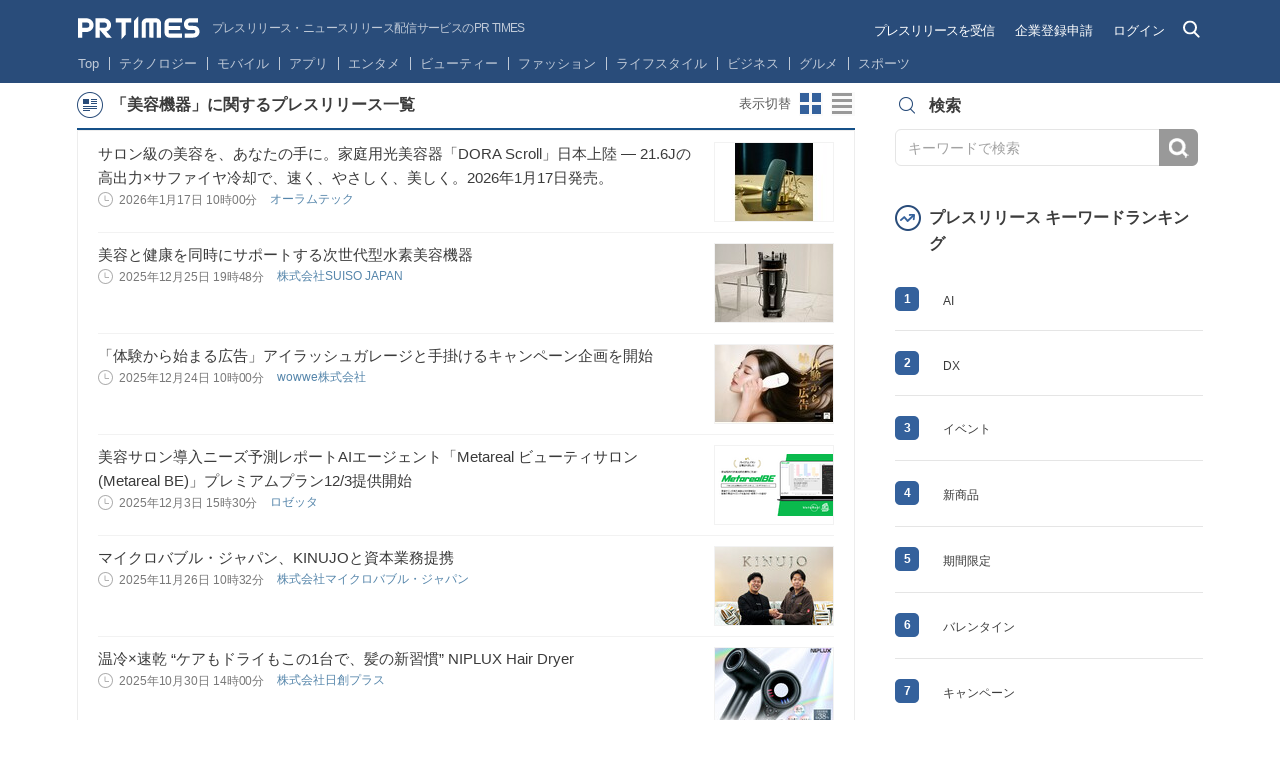

--- FILE ---
content_type: text/html; charset=UTF-8
request_url: https://prtimes.jp/topics/keywords/%E7%BE%8E%E5%AE%B9%E6%A9%9F%E5%99%A8
body_size: 38119
content:
<!doctype html>
<html class="no-js">
<head>
    <script type="text/javascript" src="/common/js/GTMhead.js"></script>
    <meta charset="utf-8">
    <meta http-equiv="X-UA-Compatible" content="IE=Edge"><script type="text/javascript">(window.NREUM||(NREUM={})).init={privacy:{cookies_enabled:true},ajax:{deny_list:[]},session_replay:{sampling_rate:0.0,mask_text_selector:"",block_selector:"",mask_input_options:{date:false,text_area:false,week:false,select:false,color:false,range:false,textarea:false,url:false,number:false,search:false,month:false,datetime_local:false,tel:false,text:false,time:false,email:false},mask_all_inputs:false,enabled:true,error_sampling_rate:10.0},feature_flags:["soft_nav"]};(window.NREUM||(NREUM={})).loader_config={xpid:"VQIGV1NUARABU1BWBgcOVVY=",licenseKey:"2bdaca1562",applicationID:"171416932",browserID:"171417014"};;/*! For license information please see nr-loader-full-1.308.0.min.js.LICENSE.txt */
(()=>{var e,t,r={384:(e,t,r)=>{"use strict";r.d(t,{NT:()=>a,US:()=>u,Zm:()=>o,bQ:()=>d,dV:()=>c,pV:()=>l});var n=r(6154),i=r(1863),s=r(1910);const a={beacon:"bam.nr-data.net",errorBeacon:"bam.nr-data.net"};function o(){return n.gm.NREUM||(n.gm.NREUM={}),void 0===n.gm.newrelic&&(n.gm.newrelic=n.gm.NREUM),n.gm.NREUM}function c(){let e=o();return e.o||(e.o={ST:n.gm.setTimeout,SI:n.gm.setImmediate||n.gm.setInterval,CT:n.gm.clearTimeout,XHR:n.gm.XMLHttpRequest,REQ:n.gm.Request,EV:n.gm.Event,PR:n.gm.Promise,MO:n.gm.MutationObserver,FETCH:n.gm.fetch,WS:n.gm.WebSocket},(0,s.i)(...Object.values(e.o))),e}function d(e,t){let r=o();r.initializedAgents??={},t.initializedAt={ms:(0,i.t)(),date:new Date},r.initializedAgents[e]=t}function u(e,t){o()[e]=t}function l(){return function(){let e=o();const t=e.info||{};e.info={beacon:a.beacon,errorBeacon:a.errorBeacon,...t}}(),function(){let e=o();const t=e.init||{};e.init={...t}}(),c(),function(){let e=o();const t=e.loader_config||{};e.loader_config={...t}}(),o()}},782:(e,t,r)=>{"use strict";r.d(t,{T:()=>n});const n=r(860).K7.pageViewTiming},860:(e,t,r)=>{"use strict";r.d(t,{$J:()=>u,K7:()=>c,P3:()=>d,XX:()=>i,Yy:()=>o,df:()=>s,qY:()=>n,v4:()=>a});const n="events",i="jserrors",s="browser/blobs",a="rum",o="browser/logs",c={ajax:"ajax",genericEvents:"generic_events",jserrors:i,logging:"logging",metrics:"metrics",pageAction:"page_action",pageViewEvent:"page_view_event",pageViewTiming:"page_view_timing",sessionReplay:"session_replay",sessionTrace:"session_trace",softNav:"soft_navigations",spa:"spa"},d={[c.pageViewEvent]:1,[c.pageViewTiming]:2,[c.metrics]:3,[c.jserrors]:4,[c.spa]:5,[c.ajax]:6,[c.sessionTrace]:7,[c.softNav]:8,[c.sessionReplay]:9,[c.logging]:10,[c.genericEvents]:11},u={[c.pageViewEvent]:a,[c.pageViewTiming]:n,[c.ajax]:n,[c.spa]:n,[c.softNav]:n,[c.metrics]:i,[c.jserrors]:i,[c.sessionTrace]:s,[c.sessionReplay]:s,[c.logging]:o,[c.genericEvents]:"ins"}},944:(e,t,r)=>{"use strict";r.d(t,{R:()=>i});var n=r(3241);function i(e,t){"function"==typeof console.debug&&(console.debug("New Relic Warning: https://github.com/newrelic/newrelic-browser-agent/blob/main/docs/warning-codes.md#".concat(e),t),(0,n.W)({agentIdentifier:null,drained:null,type:"data",name:"warn",feature:"warn",data:{code:e,secondary:t}}))}},993:(e,t,r)=>{"use strict";r.d(t,{A$:()=>s,ET:()=>a,TZ:()=>o,p_:()=>i});var n=r(860);const i={ERROR:"ERROR",WARN:"WARN",INFO:"INFO",DEBUG:"DEBUG",TRACE:"TRACE"},s={OFF:0,ERROR:1,WARN:2,INFO:3,DEBUG:4,TRACE:5},a="log",o=n.K7.logging},1541:(e,t,r)=>{"use strict";r.d(t,{U:()=>i,f:()=>n});const n={MFE:"MFE",BA:"BA"};function i(e,t){if(2!==t?.harvestEndpointVersion)return{};const r=t.agentRef.runtime.appMetadata.agents[0].entityGuid;return e?{"source.id":e.id,"source.name":e.name,"source.type":e.type,"parent.id":e.parent?.id||r,"parent.type":e.parent?.type||n.BA}:{"entity.guid":r,appId:t.agentRef.info.applicationID}}},1687:(e,t,r)=>{"use strict";r.d(t,{Ak:()=>d,Ze:()=>h,x3:()=>u});var n=r(3241),i=r(7836),s=r(3606),a=r(860),o=r(2646);const c={};function d(e,t){const r={staged:!1,priority:a.P3[t]||0};l(e),c[e].get(t)||c[e].set(t,r)}function u(e,t){e&&c[e]&&(c[e].get(t)&&c[e].delete(t),p(e,t,!1),c[e].size&&f(e))}function l(e){if(!e)throw new Error("agentIdentifier required");c[e]||(c[e]=new Map)}function h(e="",t="feature",r=!1){if(l(e),!e||!c[e].get(t)||r)return p(e,t);c[e].get(t).staged=!0,f(e)}function f(e){const t=Array.from(c[e]);t.every(([e,t])=>t.staged)&&(t.sort((e,t)=>e[1].priority-t[1].priority),t.forEach(([t])=>{c[e].delete(t),p(e,t)}))}function p(e,t,r=!0){const a=e?i.ee.get(e):i.ee,c=s.i.handlers;if(!a.aborted&&a.backlog&&c){if((0,n.W)({agentIdentifier:e,type:"lifecycle",name:"drain",feature:t}),r){const e=a.backlog[t],r=c[t];if(r){for(let t=0;e&&t<e.length;++t)g(e[t],r);Object.entries(r).forEach(([e,t])=>{Object.values(t||{}).forEach(t=>{t[0]?.on&&t[0]?.context()instanceof o.y&&t[0].on(e,t[1])})})}}a.isolatedBacklog||delete c[t],a.backlog[t]=null,a.emit("drain-"+t,[])}}function g(e,t){var r=e[1];Object.values(t[r]||{}).forEach(t=>{var r=e[0];if(t[0]===r){var n=t[1],i=e[3],s=e[2];n.apply(i,s)}})}},1738:(e,t,r)=>{"use strict";r.d(t,{U:()=>f,Y:()=>h});var n=r(3241),i=r(9908),s=r(1863),a=r(944),o=r(5701),c=r(3969),d=r(8362),u=r(860),l=r(4261);function h(e,t,r,s){const h=s||r;!h||h[e]&&h[e]!==d.d.prototype[e]||(h[e]=function(){(0,i.p)(c.xV,["API/"+e+"/called"],void 0,u.K7.metrics,r.ee),(0,n.W)({agentIdentifier:r.agentIdentifier,drained:!!o.B?.[r.agentIdentifier],type:"data",name:"api",feature:l.Pl+e,data:{}});try{return t.apply(this,arguments)}catch(e){(0,a.R)(23,e)}})}function f(e,t,r,n,a){const o=e.info;null===r?delete o.jsAttributes[t]:o.jsAttributes[t]=r,(a||null===r)&&(0,i.p)(l.Pl+n,[(0,s.t)(),t,r],void 0,"session",e.ee)}},1741:(e,t,r)=>{"use strict";r.d(t,{W:()=>s});var n=r(944),i=r(4261);class s{#e(e,...t){if(this[e]!==s.prototype[e])return this[e](...t);(0,n.R)(35,e)}addPageAction(e,t){return this.#e(i.hG,e,t)}register(e){return this.#e(i.eY,e)}recordCustomEvent(e,t){return this.#e(i.fF,e,t)}setPageViewName(e,t){return this.#e(i.Fw,e,t)}setCustomAttribute(e,t,r){return this.#e(i.cD,e,t,r)}noticeError(e,t){return this.#e(i.o5,e,t)}setUserId(e,t=!1){return this.#e(i.Dl,e,t)}setApplicationVersion(e){return this.#e(i.nb,e)}setErrorHandler(e){return this.#e(i.bt,e)}addRelease(e,t){return this.#e(i.k6,e,t)}log(e,t){return this.#e(i.$9,e,t)}start(){return this.#e(i.d3)}finished(e){return this.#e(i.BL,e)}recordReplay(){return this.#e(i.CH)}pauseReplay(){return this.#e(i.Tb)}addToTrace(e){return this.#e(i.U2,e)}setCurrentRouteName(e){return this.#e(i.PA,e)}interaction(e){return this.#e(i.dT,e)}wrapLogger(e,t,r){return this.#e(i.Wb,e,t,r)}measure(e,t){return this.#e(i.V1,e,t)}consent(e){return this.#e(i.Pv,e)}}},1863:(e,t,r)=>{"use strict";function n(){return Math.floor(performance.now())}r.d(t,{t:()=>n})},1910:(e,t,r)=>{"use strict";r.d(t,{i:()=>s});var n=r(944);const i=new Map;function s(...e){return e.every(e=>{if(i.has(e))return i.get(e);const t="function"==typeof e?e.toString():"",r=t.includes("[native code]"),s=t.includes("nrWrapper");return r||s||(0,n.R)(64,e?.name||t),i.set(e,r),r})}},2555:(e,t,r)=>{"use strict";r.d(t,{D:()=>o,f:()=>a});var n=r(384),i=r(8122);const s={beacon:n.NT.beacon,errorBeacon:n.NT.errorBeacon,licenseKey:void 0,applicationID:void 0,sa:void 0,queueTime:void 0,applicationTime:void 0,ttGuid:void 0,user:void 0,account:void 0,product:void 0,extra:void 0,jsAttributes:{},userAttributes:void 0,atts:void 0,transactionName:void 0,tNamePlain:void 0};function a(e){try{return!!e.licenseKey&&!!e.errorBeacon&&!!e.applicationID}catch(e){return!1}}const o=e=>(0,i.a)(e,s)},2614:(e,t,r)=>{"use strict";r.d(t,{BB:()=>a,H3:()=>n,g:()=>d,iL:()=>c,tS:()=>o,uh:()=>i,wk:()=>s});const n="NRBA",i="SESSION",s=144e5,a=18e5,o={STARTED:"session-started",PAUSE:"session-pause",RESET:"session-reset",RESUME:"session-resume",UPDATE:"session-update"},c={SAME_TAB:"same-tab",CROSS_TAB:"cross-tab"},d={OFF:0,FULL:1,ERROR:2}},2646:(e,t,r)=>{"use strict";r.d(t,{y:()=>n});class n{constructor(e){this.contextId=e}}},2843:(e,t,r)=>{"use strict";r.d(t,{G:()=>s,u:()=>i});var n=r(3878);function i(e,t=!1,r,i){(0,n.DD)("visibilitychange",function(){if(t)return void("hidden"===document.visibilityState&&e());e(document.visibilityState)},r,i)}function s(e,t,r){(0,n.sp)("pagehide",e,t,r)}},3241:(e,t,r)=>{"use strict";r.d(t,{W:()=>s});var n=r(6154);const i="newrelic";function s(e={}){try{n.gm.dispatchEvent(new CustomEvent(i,{detail:e}))}catch(e){}}},3304:(e,t,r)=>{"use strict";r.d(t,{A:()=>s});var n=r(7836);const i=()=>{const e=new WeakSet;return(t,r)=>{if("object"==typeof r&&null!==r){if(e.has(r))return;e.add(r)}return r}};function s(e){try{return JSON.stringify(e,i())??""}catch(e){try{n.ee.emit("internal-error",[e])}catch(e){}return""}}},3333:(e,t,r)=>{"use strict";r.d(t,{$v:()=>u,TZ:()=>n,Xh:()=>c,Zp:()=>i,kd:()=>d,mq:()=>o,nf:()=>a,qN:()=>s});const n=r(860).K7.genericEvents,i=["auxclick","click","copy","keydown","paste","scrollend"],s=["focus","blur"],a=4,o=1e3,c=2e3,d=["PageAction","UserAction","BrowserPerformance"],u={RESOURCES:"experimental.resources",REGISTER:"register"}},3434:(e,t,r)=>{"use strict";r.d(t,{Jt:()=>s,YM:()=>d});var n=r(7836),i=r(5607);const s="nr@original:".concat(i.W),a=50;var o=Object.prototype.hasOwnProperty,c=!1;function d(e,t){return e||(e=n.ee),r.inPlace=function(e,t,n,i,s){n||(n="");const a="-"===n.charAt(0);for(let o=0;o<t.length;o++){const c=t[o],d=e[c];l(d)||(e[c]=r(d,a?c+n:n,i,c,s))}},r.flag=s,r;function r(t,r,n,c,d){return l(t)?t:(r||(r=""),nrWrapper[s]=t,function(e,t,r){if(Object.defineProperty&&Object.keys)try{return Object.keys(e).forEach(function(r){Object.defineProperty(t,r,{get:function(){return e[r]},set:function(t){return e[r]=t,t}})}),t}catch(e){u([e],r)}for(var n in e)o.call(e,n)&&(t[n]=e[n])}(t,nrWrapper,e),nrWrapper);function nrWrapper(){var s,o,l,h;let f;try{o=this,s=[...arguments],l="function"==typeof n?n(s,o):n||{}}catch(t){u([t,"",[s,o,c],l],e)}i(r+"start",[s,o,c],l,d);const p=performance.now();let g;try{return h=t.apply(o,s),g=performance.now(),h}catch(e){throw g=performance.now(),i(r+"err",[s,o,e],l,d),f=e,f}finally{const e=g-p,t={start:p,end:g,duration:e,isLongTask:e>=a,methodName:c,thrownError:f};t.isLongTask&&i("long-task",[t,o],l,d),i(r+"end",[s,o,h],l,d)}}}function i(r,n,i,s){if(!c||t){var a=c;c=!0;try{e.emit(r,n,i,t,s)}catch(t){u([t,r,n,i],e)}c=a}}}function u(e,t){t||(t=n.ee);try{t.emit("internal-error",e)}catch(e){}}function l(e){return!(e&&"function"==typeof e&&e.apply&&!e[s])}},3606:(e,t,r)=>{"use strict";r.d(t,{i:()=>s});var n=r(9908);s.on=a;var i=s.handlers={};function s(e,t,r,s){a(s||n.d,i,e,t,r)}function a(e,t,r,i,s){s||(s="feature"),e||(e=n.d);var a=t[s]=t[s]||{};(a[r]=a[r]||[]).push([e,i])}},3738:(e,t,r)=>{"use strict";r.d(t,{He:()=>i,Kp:()=>o,Lc:()=>d,Rz:()=>u,TZ:()=>n,bD:()=>s,d3:()=>a,jx:()=>l,sl:()=>h,uP:()=>c});const n=r(860).K7.sessionTrace,i="bstResource",s="resource",a="-start",o="-end",c="fn"+a,d="fn"+o,u="pushState",l=1e3,h=3e4},3785:(e,t,r)=>{"use strict";r.d(t,{R:()=>c,b:()=>d});var n=r(9908),i=r(1863),s=r(860),a=r(3969),o=r(993);function c(e,t,r={},c=o.p_.INFO,d=!0,u,l=(0,i.t)()){(0,n.p)(a.xV,["API/logging/".concat(c.toLowerCase(),"/called")],void 0,s.K7.metrics,e),(0,n.p)(o.ET,[l,t,r,c,d,u],void 0,s.K7.logging,e)}function d(e){return"string"==typeof e&&Object.values(o.p_).some(t=>t===e.toUpperCase().trim())}},3878:(e,t,r)=>{"use strict";function n(e,t){return{capture:e,passive:!1,signal:t}}function i(e,t,r=!1,i){window.addEventListener(e,t,n(r,i))}function s(e,t,r=!1,i){document.addEventListener(e,t,n(r,i))}r.d(t,{DD:()=>s,jT:()=>n,sp:()=>i})},3969:(e,t,r)=>{"use strict";r.d(t,{TZ:()=>n,XG:()=>o,rs:()=>i,xV:()=>a,z_:()=>s});const n=r(860).K7.metrics,i="sm",s="cm",a="storeSupportabilityMetrics",o="storeEventMetrics"},4234:(e,t,r)=>{"use strict";r.d(t,{W:()=>s});var n=r(7836),i=r(1687);class s{constructor(e,t){this.agentIdentifier=e,this.ee=n.ee.get(e),this.featureName=t,this.blocked=!1}deregisterDrain(){(0,i.x3)(this.agentIdentifier,this.featureName)}}},4261:(e,t,r)=>{"use strict";r.d(t,{$9:()=>d,BL:()=>o,CH:()=>f,Dl:()=>w,Fw:()=>y,PA:()=>m,Pl:()=>n,Pv:()=>T,Tb:()=>l,U2:()=>s,V1:()=>E,Wb:()=>x,bt:()=>b,cD:()=>v,d3:()=>R,dT:()=>c,eY:()=>p,fF:()=>h,hG:()=>i,k6:()=>a,nb:()=>g,o5:()=>u});const n="api-",i="addPageAction",s="addToTrace",a="addRelease",o="finished",c="interaction",d="log",u="noticeError",l="pauseReplay",h="recordCustomEvent",f="recordReplay",p="register",g="setApplicationVersion",m="setCurrentRouteName",v="setCustomAttribute",b="setErrorHandler",y="setPageViewName",w="setUserId",R="start",x="wrapLogger",E="measure",T="consent"},5205:(e,t,r)=>{"use strict";r.d(t,{j:()=>S});var n=r(384),i=r(1741);var s=r(2555),a=r(3333);const o=e=>{if(!e||"string"!=typeof e)return!1;try{document.createDocumentFragment().querySelector(e)}catch{return!1}return!0};var c=r(2614),d=r(944),u=r(8122);const l="[data-nr-mask]",h=e=>(0,u.a)(e,(()=>{const e={feature_flags:[],experimental:{allow_registered_children:!1,resources:!1},mask_selector:"*",block_selector:"[data-nr-block]",mask_input_options:{color:!1,date:!1,"datetime-local":!1,email:!1,month:!1,number:!1,range:!1,search:!1,tel:!1,text:!1,time:!1,url:!1,week:!1,textarea:!1,select:!1,password:!0}};return{ajax:{deny_list:void 0,block_internal:!0,enabled:!0,autoStart:!0},api:{get allow_registered_children(){return e.feature_flags.includes(a.$v.REGISTER)||e.experimental.allow_registered_children},set allow_registered_children(t){e.experimental.allow_registered_children=t},duplicate_registered_data:!1},browser_consent_mode:{enabled:!1},distributed_tracing:{enabled:void 0,exclude_newrelic_header:void 0,cors_use_newrelic_header:void 0,cors_use_tracecontext_headers:void 0,allowed_origins:void 0},get feature_flags(){return e.feature_flags},set feature_flags(t){e.feature_flags=t},generic_events:{enabled:!0,autoStart:!0},harvest:{interval:30},jserrors:{enabled:!0,autoStart:!0},logging:{enabled:!0,autoStart:!0},metrics:{enabled:!0,autoStart:!0},obfuscate:void 0,page_action:{enabled:!0},page_view_event:{enabled:!0,autoStart:!0},page_view_timing:{enabled:!0,autoStart:!0},performance:{capture_marks:!1,capture_measures:!1,capture_detail:!0,resources:{get enabled(){return e.feature_flags.includes(a.$v.RESOURCES)||e.experimental.resources},set enabled(t){e.experimental.resources=t},asset_types:[],first_party_domains:[],ignore_newrelic:!0}},privacy:{cookies_enabled:!0},proxy:{assets:void 0,beacon:void 0},session:{expiresMs:c.wk,inactiveMs:c.BB},session_replay:{autoStart:!0,enabled:!1,preload:!1,sampling_rate:10,error_sampling_rate:100,collect_fonts:!1,inline_images:!1,fix_stylesheets:!0,mask_all_inputs:!0,get mask_text_selector(){return e.mask_selector},set mask_text_selector(t){o(t)?e.mask_selector="".concat(t,",").concat(l):""===t||null===t?e.mask_selector=l:(0,d.R)(5,t)},get block_class(){return"nr-block"},get ignore_class(){return"nr-ignore"},get mask_text_class(){return"nr-mask"},get block_selector(){return e.block_selector},set block_selector(t){o(t)?e.block_selector+=",".concat(t):""!==t&&(0,d.R)(6,t)},get mask_input_options(){return e.mask_input_options},set mask_input_options(t){t&&"object"==typeof t?e.mask_input_options={...t,password:!0}:(0,d.R)(7,t)}},session_trace:{enabled:!0,autoStart:!0},soft_navigations:{enabled:!0,autoStart:!0},spa:{enabled:!0,autoStart:!0},ssl:void 0,user_actions:{enabled:!0,elementAttributes:["id","className","tagName","type"]}}})());var f=r(6154),p=r(9324);let g=0;const m={buildEnv:p.F3,distMethod:p.Xs,version:p.xv,originTime:f.WN},v={consented:!1},b={appMetadata:{},get consented(){return this.session?.state?.consent||v.consented},set consented(e){v.consented=e},customTransaction:void 0,denyList:void 0,disabled:!1,harvester:void 0,isolatedBacklog:!1,isRecording:!1,loaderType:void 0,maxBytes:3e4,obfuscator:void 0,onerror:void 0,ptid:void 0,releaseIds:{},session:void 0,timeKeeper:void 0,registeredEntities:[],jsAttributesMetadata:{bytes:0},get harvestCount(){return++g}},y=e=>{const t=(0,u.a)(e,b),r=Object.keys(m).reduce((e,t)=>(e[t]={value:m[t],writable:!1,configurable:!0,enumerable:!0},e),{});return Object.defineProperties(t,r)};var w=r(5701);const R=e=>{const t=e.startsWith("http");e+="/",r.p=t?e:"https://"+e};var x=r(7836),E=r(3241);const T={accountID:void 0,trustKey:void 0,agentID:void 0,licenseKey:void 0,applicationID:void 0,xpid:void 0},A=e=>(0,u.a)(e,T),_=new Set;function S(e,t={},r,a){let{init:o,info:c,loader_config:d,runtime:u={},exposed:l=!0}=t;if(!c){const e=(0,n.pV)();o=e.init,c=e.info,d=e.loader_config}e.init=h(o||{}),e.loader_config=A(d||{}),c.jsAttributes??={},f.bv&&(c.jsAttributes.isWorker=!0),e.info=(0,s.D)(c);const p=e.init,g=[c.beacon,c.errorBeacon];_.has(e.agentIdentifier)||(p.proxy.assets&&(R(p.proxy.assets),g.push(p.proxy.assets)),p.proxy.beacon&&g.push(p.proxy.beacon),e.beacons=[...g],function(e){const t=(0,n.pV)();Object.getOwnPropertyNames(i.W.prototype).forEach(r=>{const n=i.W.prototype[r];if("function"!=typeof n||"constructor"===n)return;let s=t[r];e[r]&&!1!==e.exposed&&"micro-agent"!==e.runtime?.loaderType&&(t[r]=(...t)=>{const n=e[r](...t);return s?s(...t):n})})}(e),(0,n.US)("activatedFeatures",w.B)),u.denyList=[...p.ajax.deny_list||[],...p.ajax.block_internal?g:[]],u.ptid=e.agentIdentifier,u.loaderType=r,e.runtime=y(u),_.has(e.agentIdentifier)||(e.ee=x.ee.get(e.agentIdentifier),e.exposed=l,(0,E.W)({agentIdentifier:e.agentIdentifier,drained:!!w.B?.[e.agentIdentifier],type:"lifecycle",name:"initialize",feature:void 0,data:e.config})),_.add(e.agentIdentifier)}},5270:(e,t,r)=>{"use strict";r.d(t,{Aw:()=>a,SR:()=>s,rF:()=>o});var n=r(384),i=r(7767);function s(e){return!!(0,n.dV)().o.MO&&(0,i.V)(e)&&!0===e?.session_trace.enabled}function a(e){return!0===e?.session_replay.preload&&s(e)}function o(e,t){try{if("string"==typeof t?.type){if("password"===t.type.toLowerCase())return"*".repeat(e?.length||0);if(void 0!==t?.dataset?.nrUnmask||t?.classList?.contains("nr-unmask"))return e}}catch(e){}return"string"==typeof e?e.replace(/[\S]/g,"*"):"*".repeat(e?.length||0)}},5289:(e,t,r)=>{"use strict";r.d(t,{GG:()=>a,Qr:()=>c,sB:()=>o});var n=r(3878),i=r(6389);function s(){return"undefined"==typeof document||"complete"===document.readyState}function a(e,t){if(s())return e();const r=(0,i.J)(e),a=setInterval(()=>{s()&&(clearInterval(a),r())},500);(0,n.sp)("load",r,t)}function o(e){if(s())return e();(0,n.DD)("DOMContentLoaded",e)}function c(e){if(s())return e();(0,n.sp)("popstate",e)}},5607:(e,t,r)=>{"use strict";r.d(t,{W:()=>n});const n=(0,r(9566).bz)()},5701:(e,t,r)=>{"use strict";r.d(t,{B:()=>s,t:()=>a});var n=r(3241);const i=new Set,s={};function a(e,t){const r=t.agentIdentifier;s[r]??={},e&&"object"==typeof e&&(i.has(r)||(t.ee.emit("rumresp",[e]),s[r]=e,i.add(r),(0,n.W)({agentIdentifier:r,loaded:!0,drained:!0,type:"lifecycle",name:"load",feature:void 0,data:e})))}},6154:(e,t,r)=>{"use strict";r.d(t,{OF:()=>d,RI:()=>i,WN:()=>h,bv:()=>s,eN:()=>f,gm:()=>a,lR:()=>l,m:()=>c,mw:()=>o,sb:()=>u});var n=r(1863);const i="undefined"!=typeof window&&!!window.document,s="undefined"!=typeof WorkerGlobalScope&&("undefined"!=typeof self&&self instanceof WorkerGlobalScope&&self.navigator instanceof WorkerNavigator||"undefined"!=typeof globalThis&&globalThis instanceof WorkerGlobalScope&&globalThis.navigator instanceof WorkerNavigator),a=i?window:"undefined"!=typeof WorkerGlobalScope&&("undefined"!=typeof self&&self instanceof WorkerGlobalScope&&self||"undefined"!=typeof globalThis&&globalThis instanceof WorkerGlobalScope&&globalThis),o=Boolean("hidden"===a?.document?.visibilityState),c=""+a?.location,d=/iPad|iPhone|iPod/.test(a.navigator?.userAgent),u=d&&"undefined"==typeof SharedWorker,l=(()=>{const e=a.navigator?.userAgent?.match(/Firefox[/\s](\d+\.\d+)/);return Array.isArray(e)&&e.length>=2?+e[1]:0})(),h=Date.now()-(0,n.t)(),f=()=>"undefined"!=typeof PerformanceNavigationTiming&&a?.performance?.getEntriesByType("navigation")?.[0]?.responseStart},6344:(e,t,r)=>{"use strict";r.d(t,{BB:()=>u,Qb:()=>l,TZ:()=>i,Ug:()=>a,Vh:()=>s,_s:()=>o,bc:()=>d,yP:()=>c});var n=r(2614);const i=r(860).K7.sessionReplay,s="errorDuringReplay",a=.12,o={DomContentLoaded:0,Load:1,FullSnapshot:2,IncrementalSnapshot:3,Meta:4,Custom:5},c={[n.g.ERROR]:15e3,[n.g.FULL]:3e5,[n.g.OFF]:0},d={RESET:{message:"Session was reset",sm:"Reset"},IMPORT:{message:"Recorder failed to import",sm:"Import"},TOO_MANY:{message:"429: Too Many Requests",sm:"Too-Many"},TOO_BIG:{message:"Payload was too large",sm:"Too-Big"},CROSS_TAB:{message:"Session Entity was set to OFF on another tab",sm:"Cross-Tab"},ENTITLEMENTS:{message:"Session Replay is not allowed and will not be started",sm:"Entitlement"}},u=5e3,l={API:"api",RESUME:"resume",SWITCH_TO_FULL:"switchToFull",INITIALIZE:"initialize",PRELOAD:"preload"}},6389:(e,t,r)=>{"use strict";function n(e,t=500,r={}){const n=r?.leading||!1;let i;return(...r)=>{n&&void 0===i&&(e.apply(this,r),i=setTimeout(()=>{i=clearTimeout(i)},t)),n||(clearTimeout(i),i=setTimeout(()=>{e.apply(this,r)},t))}}function i(e){let t=!1;return(...r)=>{t||(t=!0,e.apply(this,r))}}r.d(t,{J:()=>i,s:()=>n})},6630:(e,t,r)=>{"use strict";r.d(t,{T:()=>n});const n=r(860).K7.pageViewEvent},6774:(e,t,r)=>{"use strict";r.d(t,{T:()=>n});const n=r(860).K7.jserrors},7295:(e,t,r)=>{"use strict";r.d(t,{Xv:()=>a,gX:()=>i,iW:()=>s});var n=[];function i(e){if(!e||s(e))return!1;if(0===n.length)return!0;if("*"===n[0].hostname)return!1;for(var t=0;t<n.length;t++){var r=n[t];if(r.hostname.test(e.hostname)&&r.pathname.test(e.pathname))return!1}return!0}function s(e){return void 0===e.hostname}function a(e){if(n=[],e&&e.length)for(var t=0;t<e.length;t++){let r=e[t];if(!r)continue;if("*"===r)return void(n=[{hostname:"*"}]);0===r.indexOf("http://")?r=r.substring(7):0===r.indexOf("https://")&&(r=r.substring(8));const i=r.indexOf("/");let s,a;i>0?(s=r.substring(0,i),a=r.substring(i)):(s=r,a="*");let[c]=s.split(":");n.push({hostname:o(c),pathname:o(a,!0)})}}function o(e,t=!1){const r=e.replace(/[.+?^${}()|[\]\\]/g,e=>"\\"+e).replace(/\*/g,".*?");return new RegExp((t?"^":"")+r+"$")}},7485:(e,t,r)=>{"use strict";r.d(t,{D:()=>i});var n=r(6154);function i(e){if(0===(e||"").indexOf("data:"))return{protocol:"data"};try{const t=new URL(e,location.href),r={port:t.port,hostname:t.hostname,pathname:t.pathname,search:t.search,protocol:t.protocol.slice(0,t.protocol.indexOf(":")),sameOrigin:t.protocol===n.gm?.location?.protocol&&t.host===n.gm?.location?.host};return r.port&&""!==r.port||("http:"===t.protocol&&(r.port="80"),"https:"===t.protocol&&(r.port="443")),r.pathname&&""!==r.pathname?r.pathname.startsWith("/")||(r.pathname="/".concat(r.pathname)):r.pathname="/",r}catch(e){return{}}}},7699:(e,t,r)=>{"use strict";r.d(t,{It:()=>s,KC:()=>o,No:()=>i,qh:()=>a});var n=r(860);const i=16e3,s=1e6,a="SESSION_ERROR",o={[n.K7.logging]:!0,[n.K7.genericEvents]:!1,[n.K7.jserrors]:!1,[n.K7.ajax]:!1}},7767:(e,t,r)=>{"use strict";r.d(t,{V:()=>i});var n=r(6154);const i=e=>n.RI&&!0===e?.privacy.cookies_enabled},7836:(e,t,r)=>{"use strict";r.d(t,{P:()=>o,ee:()=>c});var n=r(384),i=r(8990),s=r(2646),a=r(5607);const o="nr@context:".concat(a.W),c=function e(t,r){var n={},a={},u={},l=!1;try{l=16===r.length&&d.initializedAgents?.[r]?.runtime.isolatedBacklog}catch(e){}var h={on:p,addEventListener:p,removeEventListener:function(e,t){var r=n[e];if(!r)return;for(var i=0;i<r.length;i++)r[i]===t&&r.splice(i,1)},emit:function(e,r,n,i,s){!1!==s&&(s=!0);if(c.aborted&&!i)return;t&&s&&t.emit(e,r,n);var o=f(n);g(e).forEach(e=>{e.apply(o,r)});var d=v()[a[e]];d&&d.push([h,e,r,o]);return o},get:m,listeners:g,context:f,buffer:function(e,t){const r=v();if(t=t||"feature",h.aborted)return;Object.entries(e||{}).forEach(([e,n])=>{a[n]=t,t in r||(r[t]=[])})},abort:function(){h._aborted=!0,Object.keys(h.backlog).forEach(e=>{delete h.backlog[e]})},isBuffering:function(e){return!!v()[a[e]]},debugId:r,backlog:l?{}:t&&"object"==typeof t.backlog?t.backlog:{},isolatedBacklog:l};return Object.defineProperty(h,"aborted",{get:()=>{let e=h._aborted||!1;return e||(t&&(e=t.aborted),e)}}),h;function f(e){return e&&e instanceof s.y?e:e?(0,i.I)(e,o,()=>new s.y(o)):new s.y(o)}function p(e,t){n[e]=g(e).concat(t)}function g(e){return n[e]||[]}function m(t){return u[t]=u[t]||e(h,t)}function v(){return h.backlog}}(void 0,"globalEE"),d=(0,n.Zm)();d.ee||(d.ee=c)},8122:(e,t,r)=>{"use strict";r.d(t,{a:()=>i});var n=r(944);function i(e,t){try{if(!e||"object"!=typeof e)return(0,n.R)(3);if(!t||"object"!=typeof t)return(0,n.R)(4);const r=Object.create(Object.getPrototypeOf(t),Object.getOwnPropertyDescriptors(t)),s=0===Object.keys(r).length?e:r;for(let a in s)if(void 0!==e[a])try{if(null===e[a]){r[a]=null;continue}Array.isArray(e[a])&&Array.isArray(t[a])?r[a]=Array.from(new Set([...e[a],...t[a]])):"object"==typeof e[a]&&"object"==typeof t[a]?r[a]=i(e[a],t[a]):r[a]=e[a]}catch(e){r[a]||(0,n.R)(1,e)}return r}catch(e){(0,n.R)(2,e)}}},8139:(e,t,r)=>{"use strict";r.d(t,{u:()=>h});var n=r(7836),i=r(3434),s=r(8990),a=r(6154);const o={},c=a.gm.XMLHttpRequest,d="addEventListener",u="removeEventListener",l="nr@wrapped:".concat(n.P);function h(e){var t=function(e){return(e||n.ee).get("events")}(e);if(o[t.debugId]++)return t;o[t.debugId]=1;var r=(0,i.YM)(t,!0);function h(e){r.inPlace(e,[d,u],"-",p)}function p(e,t){return e[1]}return"getPrototypeOf"in Object&&(a.RI&&f(document,h),c&&f(c.prototype,h),f(a.gm,h)),t.on(d+"-start",function(e,t){var n=e[1];if(null!==n&&("function"==typeof n||"object"==typeof n)&&"newrelic"!==e[0]){var i=(0,s.I)(n,l,function(){var e={object:function(){if("function"!=typeof n.handleEvent)return;return n.handleEvent.apply(n,arguments)},function:n}[typeof n];return e?r(e,"fn-",null,e.name||"anonymous"):n});this.wrapped=e[1]=i}}),t.on(u+"-start",function(e){e[1]=this.wrapped||e[1]}),t}function f(e,t,...r){let n=e;for(;"object"==typeof n&&!Object.prototype.hasOwnProperty.call(n,d);)n=Object.getPrototypeOf(n);n&&t(n,...r)}},8362:(e,t,r)=>{"use strict";r.d(t,{d:()=>s});var n=r(9566),i=r(1741);class s extends i.W{agentIdentifier=(0,n.LA)(16)}},8374:(e,t,r)=>{r.nc=(()=>{try{return document?.currentScript?.nonce}catch(e){}return""})()},8990:(e,t,r)=>{"use strict";r.d(t,{I:()=>i});var n=Object.prototype.hasOwnProperty;function i(e,t,r){if(n.call(e,t))return e[t];var i=r();if(Object.defineProperty&&Object.keys)try{return Object.defineProperty(e,t,{value:i,writable:!0,enumerable:!1}),i}catch(e){}return e[t]=i,i}},9119:(e,t,r)=>{"use strict";r.d(t,{L:()=>s});var n=/([^?#]*)[^#]*(#[^?]*|$).*/,i=/([^?#]*)().*/;function s(e,t){return e?e.replace(t?n:i,"$1$2"):e}},9300:(e,t,r)=>{"use strict";r.d(t,{T:()=>n});const n=r(860).K7.ajax},9324:(e,t,r)=>{"use strict";r.d(t,{AJ:()=>a,F3:()=>i,Xs:()=>s,Yq:()=>o,xv:()=>n});const n="1.308.0",i="PROD",s="CDN",a="@newrelic/rrweb",o="1.0.1"},9566:(e,t,r)=>{"use strict";r.d(t,{LA:()=>o,ZF:()=>c,bz:()=>a,el:()=>d});var n=r(6154);const i="xxxxxxxx-xxxx-4xxx-yxxx-xxxxxxxxxxxx";function s(e,t){return e?15&e[t]:16*Math.random()|0}function a(){const e=n.gm?.crypto||n.gm?.msCrypto;let t,r=0;return e&&e.getRandomValues&&(t=e.getRandomValues(new Uint8Array(30))),i.split("").map(e=>"x"===e?s(t,r++).toString(16):"y"===e?(3&s()|8).toString(16):e).join("")}function o(e){const t=n.gm?.crypto||n.gm?.msCrypto;let r,i=0;t&&t.getRandomValues&&(r=t.getRandomValues(new Uint8Array(e)));const a=[];for(var o=0;o<e;o++)a.push(s(r,i++).toString(16));return a.join("")}function c(){return o(16)}function d(){return o(32)}},9908:(e,t,r)=>{"use strict";r.d(t,{d:()=>n,p:()=>i});var n=r(7836).ee.get("handle");function i(e,t,r,i,s){s?(s.buffer([e],i),s.emit(e,t,r)):(n.buffer([e],i),n.emit(e,t,r))}}},n={};function i(e){var t=n[e];if(void 0!==t)return t.exports;var s=n[e]={exports:{}};return r[e](s,s.exports,i),s.exports}i.m=r,i.d=(e,t)=>{for(var r in t)i.o(t,r)&&!i.o(e,r)&&Object.defineProperty(e,r,{enumerable:!0,get:t[r]})},i.f={},i.e=e=>Promise.all(Object.keys(i.f).reduce((t,r)=>(i.f[r](e,t),t),[])),i.u=e=>({95:"nr-full-compressor",222:"nr-full-recorder",891:"nr-full"}[e]+"-1.308.0.min.js"),i.o=(e,t)=>Object.prototype.hasOwnProperty.call(e,t),e={},t="NRBA-1.308.0.PROD:",i.l=(r,n,s,a)=>{if(e[r])e[r].push(n);else{var o,c;if(void 0!==s)for(var d=document.getElementsByTagName("script"),u=0;u<d.length;u++){var l=d[u];if(l.getAttribute("src")==r||l.getAttribute("data-webpack")==t+s){o=l;break}}if(!o){c=!0;var h={891:"sha512-fcveNDcpRQS9OweGhN4uJe88Qmg+EVyH6j/wngwL2Le0m7LYyz7q+JDx7KBxsdDF4TaPVsSmHg12T3pHwdLa7w==",222:"sha512-O8ZzdvgB4fRyt7k2Qrr4STpR+tCA2mcQEig6/dP3rRy9uEx1CTKQ6cQ7Src0361y7xS434ua+zIPo265ZpjlEg==",95:"sha512-jDWejat/6/UDex/9XjYoPPmpMPuEvBCSuCg/0tnihjbn5bh9mP3An0NzFV9T5Tc+3kKhaXaZA8UIKPAanD2+Gw=="};(o=document.createElement("script")).charset="utf-8",i.nc&&o.setAttribute("nonce",i.nc),o.setAttribute("data-webpack",t+s),o.src=r,0!==o.src.indexOf(window.location.origin+"/")&&(o.crossOrigin="anonymous"),h[a]&&(o.integrity=h[a])}e[r]=[n];var f=(t,n)=>{o.onerror=o.onload=null,clearTimeout(p);var i=e[r];if(delete e[r],o.parentNode&&o.parentNode.removeChild(o),i&&i.forEach(e=>e(n)),t)return t(n)},p=setTimeout(f.bind(null,void 0,{type:"timeout",target:o}),12e4);o.onerror=f.bind(null,o.onerror),o.onload=f.bind(null,o.onload),c&&document.head.appendChild(o)}},i.r=e=>{"undefined"!=typeof Symbol&&Symbol.toStringTag&&Object.defineProperty(e,Symbol.toStringTag,{value:"Module"}),Object.defineProperty(e,"__esModule",{value:!0})},i.p="https://js-agent.newrelic.com/",(()=>{var e={85:0,959:0};i.f.j=(t,r)=>{var n=i.o(e,t)?e[t]:void 0;if(0!==n)if(n)r.push(n[2]);else{var s=new Promise((r,i)=>n=e[t]=[r,i]);r.push(n[2]=s);var a=i.p+i.u(t),o=new Error;i.l(a,r=>{if(i.o(e,t)&&(0!==(n=e[t])&&(e[t]=void 0),n)){var s=r&&("load"===r.type?"missing":r.type),a=r&&r.target&&r.target.src;o.message="Loading chunk "+t+" failed: ("+s+": "+a+")",o.name="ChunkLoadError",o.type=s,o.request=a,n[1](o)}},"chunk-"+t,t)}};var t=(t,r)=>{var n,s,[a,o,c]=r,d=0;if(a.some(t=>0!==e[t])){for(n in o)i.o(o,n)&&(i.m[n]=o[n]);if(c)c(i)}for(t&&t(r);d<a.length;d++)s=a[d],i.o(e,s)&&e[s]&&e[s][0](),e[s]=0},r=self["webpackChunk:NRBA-1.308.0.PROD"]=self["webpackChunk:NRBA-1.308.0.PROD"]||[];r.forEach(t.bind(null,0)),r.push=t.bind(null,r.push.bind(r))})(),(()=>{"use strict";i(8374);var e=i(8362),t=i(860);const r=Object.values(t.K7);var n=i(5205);var s=i(9908),a=i(1863),o=i(4261),c=i(1738);var d=i(1687),u=i(4234),l=i(5289),h=i(6154),f=i(944),p=i(5270),g=i(7767),m=i(6389),v=i(7699);class b extends u.W{constructor(e,t){super(e.agentIdentifier,t),this.agentRef=e,this.abortHandler=void 0,this.featAggregate=void 0,this.loadedSuccessfully=void 0,this.onAggregateImported=new Promise(e=>{this.loadedSuccessfully=e}),this.deferred=Promise.resolve(),!1===e.init[this.featureName].autoStart?this.deferred=new Promise((t,r)=>{this.ee.on("manual-start-all",(0,m.J)(()=>{(0,d.Ak)(e.agentIdentifier,this.featureName),t()}))}):(0,d.Ak)(e.agentIdentifier,t)}importAggregator(e,t,r={}){if(this.featAggregate)return;const n=async()=>{let n;await this.deferred;try{if((0,g.V)(e.init)){const{setupAgentSession:t}=await i.e(891).then(i.bind(i,8766));n=t(e)}}catch(e){(0,f.R)(20,e),this.ee.emit("internal-error",[e]),(0,s.p)(v.qh,[e],void 0,this.featureName,this.ee)}try{if(!this.#t(this.featureName,n,e.init))return(0,d.Ze)(this.agentIdentifier,this.featureName),void this.loadedSuccessfully(!1);const{Aggregate:i}=await t();this.featAggregate=new i(e,r),e.runtime.harvester.initializedAggregates.push(this.featAggregate),this.loadedSuccessfully(!0)}catch(e){(0,f.R)(34,e),this.abortHandler?.(),(0,d.Ze)(this.agentIdentifier,this.featureName,!0),this.loadedSuccessfully(!1),this.ee&&this.ee.abort()}};h.RI?(0,l.GG)(()=>n(),!0):n()}#t(e,r,n){if(this.blocked)return!1;switch(e){case t.K7.sessionReplay:return(0,p.SR)(n)&&!!r;case t.K7.sessionTrace:return!!r;default:return!0}}}var y=i(6630),w=i(2614),R=i(3241);class x extends b{static featureName=y.T;constructor(e){var t;super(e,y.T),this.setupInspectionEvents(e.agentIdentifier),t=e,(0,c.Y)(o.Fw,function(e,r){"string"==typeof e&&("/"!==e.charAt(0)&&(e="/"+e),t.runtime.customTransaction=(r||"http://custom.transaction")+e,(0,s.p)(o.Pl+o.Fw,[(0,a.t)()],void 0,void 0,t.ee))},t),this.importAggregator(e,()=>i.e(891).then(i.bind(i,3718)))}setupInspectionEvents(e){const t=(t,r)=>{t&&(0,R.W)({agentIdentifier:e,timeStamp:t.timeStamp,loaded:"complete"===t.target.readyState,type:"window",name:r,data:t.target.location+""})};(0,l.sB)(e=>{t(e,"DOMContentLoaded")}),(0,l.GG)(e=>{t(e,"load")}),(0,l.Qr)(e=>{t(e,"navigate")}),this.ee.on(w.tS.UPDATE,(t,r)=>{(0,R.W)({agentIdentifier:e,type:"lifecycle",name:"session",data:r})})}}var E=i(384);class T extends e.d{constructor(e){var t;(super(),h.gm)?(this.features={},(0,E.bQ)(this.agentIdentifier,this),this.desiredFeatures=new Set(e.features||[]),this.desiredFeatures.add(x),(0,n.j)(this,e,e.loaderType||"agent"),t=this,(0,c.Y)(o.cD,function(e,r,n=!1){if("string"==typeof e){if(["string","number","boolean"].includes(typeof r)||null===r)return(0,c.U)(t,e,r,o.cD,n);(0,f.R)(40,typeof r)}else(0,f.R)(39,typeof e)},t),function(e){(0,c.Y)(o.Dl,function(t,r=!1){if("string"!=typeof t&&null!==t)return void(0,f.R)(41,typeof t);const n=e.info.jsAttributes["enduser.id"];r&&null!=n&&n!==t?(0,s.p)(o.Pl+"setUserIdAndResetSession",[t],void 0,"session",e.ee):(0,c.U)(e,"enduser.id",t,o.Dl,!0)},e)}(this),function(e){(0,c.Y)(o.nb,function(t){if("string"==typeof t||null===t)return(0,c.U)(e,"application.version",t,o.nb,!1);(0,f.R)(42,typeof t)},e)}(this),function(e){(0,c.Y)(o.d3,function(){e.ee.emit("manual-start-all")},e)}(this),function(e){(0,c.Y)(o.Pv,function(t=!0){if("boolean"==typeof t){if((0,s.p)(o.Pl+o.Pv,[t],void 0,"session",e.ee),e.runtime.consented=t,t){const t=e.features.page_view_event;t.onAggregateImported.then(e=>{const r=t.featAggregate;e&&!r.sentRum&&r.sendRum()})}}else(0,f.R)(65,typeof t)},e)}(this),this.run()):(0,f.R)(21)}get config(){return{info:this.info,init:this.init,loader_config:this.loader_config,runtime:this.runtime}}get api(){return this}run(){try{const e=function(e){const t={};return r.forEach(r=>{t[r]=!!e[r]?.enabled}),t}(this.init),n=[...this.desiredFeatures];n.sort((e,r)=>t.P3[e.featureName]-t.P3[r.featureName]),n.forEach(r=>{if(!e[r.featureName]&&r.featureName!==t.K7.pageViewEvent)return;if(r.featureName===t.K7.spa)return void(0,f.R)(67);const n=function(e){switch(e){case t.K7.ajax:return[t.K7.jserrors];case t.K7.sessionTrace:return[t.K7.ajax,t.K7.pageViewEvent];case t.K7.sessionReplay:return[t.K7.sessionTrace];case t.K7.pageViewTiming:return[t.K7.pageViewEvent];default:return[]}}(r.featureName).filter(e=>!(e in this.features));n.length>0&&(0,f.R)(36,{targetFeature:r.featureName,missingDependencies:n}),this.features[r.featureName]=new r(this)})}catch(e){(0,f.R)(22,e);for(const e in this.features)this.features[e].abortHandler?.();const t=(0,E.Zm)();delete t.initializedAgents[this.agentIdentifier]?.features,delete this.sharedAggregator;return t.ee.get(this.agentIdentifier).abort(),!1}}}var A=i(2843),_=i(782);class S extends b{static featureName=_.T;constructor(e){super(e,_.T),h.RI&&((0,A.u)(()=>(0,s.p)("docHidden",[(0,a.t)()],void 0,_.T,this.ee),!0),(0,A.G)(()=>(0,s.p)("winPagehide",[(0,a.t)()],void 0,_.T,this.ee)),this.importAggregator(e,()=>i.e(891).then(i.bind(i,9018))))}}var O=i(3969);class I extends b{static featureName=O.TZ;constructor(e){super(e,O.TZ),h.RI&&document.addEventListener("securitypolicyviolation",e=>{(0,s.p)(O.xV,["Generic/CSPViolation/Detected"],void 0,this.featureName,this.ee)}),this.importAggregator(e,()=>i.e(891).then(i.bind(i,6555)))}}var P=i(6774),k=i(3878),N=i(3304);class D{constructor(e,t,r,n,i){this.name="UncaughtError",this.message="string"==typeof e?e:(0,N.A)(e),this.sourceURL=t,this.line=r,this.column=n,this.__newrelic=i}}function j(e){return M(e)?e:new D(void 0!==e?.message?e.message:e,e?.filename||e?.sourceURL,e?.lineno||e?.line,e?.colno||e?.col,e?.__newrelic,e?.cause)}function C(e){const t="Unhandled Promise Rejection: ";if(!e?.reason)return;if(M(e.reason)){try{e.reason.message.startsWith(t)||(e.reason.message=t+e.reason.message)}catch(e){}return j(e.reason)}const r=j(e.reason);return(r.message||"").startsWith(t)||(r.message=t+r.message),r}function L(e){if(e.error instanceof SyntaxError&&!/:\d+$/.test(e.error.stack?.trim())){const t=new D(e.message,e.filename,e.lineno,e.colno,e.error.__newrelic,e.cause);return t.name=SyntaxError.name,t}return M(e.error)?e.error:j(e)}function M(e){return e instanceof Error&&!!e.stack}function B(e,r,n,i,o=(0,a.t)()){"string"==typeof e&&(e=new Error(e)),(0,s.p)("err",[e,o,!1,r,n.runtime.isRecording,void 0,i],void 0,t.K7.jserrors,n.ee),(0,s.p)("uaErr",[],void 0,t.K7.genericEvents,n.ee)}var H=i(1541),K=i(993),W=i(3785);function U(e,{customAttributes:t={},level:r=K.p_.INFO}={},n,i,s=(0,a.t)()){(0,W.R)(n.ee,e,t,r,!1,i,s)}function F(e,r,n,i,c=(0,a.t)()){(0,s.p)(o.Pl+o.hG,[c,e,r,i],void 0,t.K7.genericEvents,n.ee)}function V(e,r,n,i,c=(0,a.t)()){const{start:d,end:u,customAttributes:l}=r||{},h={customAttributes:l||{}};if("object"!=typeof h.customAttributes||"string"!=typeof e||0===e.length)return void(0,f.R)(57);const p=(e,t)=>null==e?t:"number"==typeof e?e:e instanceof PerformanceMark?e.startTime:Number.NaN;if(h.start=p(d,0),h.end=p(u,c),Number.isNaN(h.start)||Number.isNaN(h.end))(0,f.R)(57);else{if(h.duration=h.end-h.start,!(h.duration<0))return(0,s.p)(o.Pl+o.V1,[h,e,i],void 0,t.K7.genericEvents,n.ee),h;(0,f.R)(58)}}function z(e,r={},n,i,c=(0,a.t)()){(0,s.p)(o.Pl+o.fF,[c,e,r,i],void 0,t.K7.genericEvents,n.ee)}function G(e){(0,c.Y)(o.eY,function(t){return Y(e,t)},e)}function Y(e,r,n){(0,f.R)(54,"newrelic.register"),r||={},r.type=H.f.MFE,r.licenseKey||=e.info.licenseKey,r.blocked=!1,r.parent=n||{},Array.isArray(r.tags)||(r.tags=[]);const i={};r.tags.forEach(e=>{"name"!==e&&"id"!==e&&(i["source.".concat(e)]=!0)}),r.isolated??=!0;let o=()=>{};const c=e.runtime.registeredEntities;if(!r.isolated){const e=c.find(({metadata:{target:{id:e}}})=>e===r.id&&!r.isolated);if(e)return e}const d=e=>{r.blocked=!0,o=e};function u(e){return"string"==typeof e&&!!e.trim()&&e.trim().length<501||"number"==typeof e}e.init.api.allow_registered_children||d((0,m.J)(()=>(0,f.R)(55))),u(r.id)&&u(r.name)||d((0,m.J)(()=>(0,f.R)(48,r)));const l={addPageAction:(t,n={})=>g(F,[t,{...i,...n},e],r),deregister:()=>{d((0,m.J)(()=>(0,f.R)(68)))},log:(t,n={})=>g(U,[t,{...n,customAttributes:{...i,...n.customAttributes||{}}},e],r),measure:(t,n={})=>g(V,[t,{...n,customAttributes:{...i,...n.customAttributes||{}}},e],r),noticeError:(t,n={})=>g(B,[t,{...i,...n},e],r),register:(t={})=>g(Y,[e,t],l.metadata.target),recordCustomEvent:(t,n={})=>g(z,[t,{...i,...n},e],r),setApplicationVersion:e=>p("application.version",e),setCustomAttribute:(e,t)=>p(e,t),setUserId:e=>p("enduser.id",e),metadata:{customAttributes:i,target:r}},h=()=>(r.blocked&&o(),r.blocked);h()||c.push(l);const p=(e,t)=>{h()||(i[e]=t)},g=(r,n,i)=>{if(h())return;const o=(0,a.t)();(0,s.p)(O.xV,["API/register/".concat(r.name,"/called")],void 0,t.K7.metrics,e.ee);try{if(e.init.api.duplicate_registered_data&&"register"!==r.name){let e=n;if(n[1]instanceof Object){const t={"child.id":i.id,"child.type":i.type};e="customAttributes"in n[1]?[n[0],{...n[1],customAttributes:{...n[1].customAttributes,...t}},...n.slice(2)]:[n[0],{...n[1],...t},...n.slice(2)]}r(...e,void 0,o)}return r(...n,i,o)}catch(e){(0,f.R)(50,e)}};return l}class q extends b{static featureName=P.T;constructor(e){var t;super(e,P.T),t=e,(0,c.Y)(o.o5,(e,r)=>B(e,r,t),t),function(e){(0,c.Y)(o.bt,function(t){e.runtime.onerror=t},e)}(e),function(e){let t=0;(0,c.Y)(o.k6,function(e,r){++t>10||(this.runtime.releaseIds[e.slice(-200)]=(""+r).slice(-200))},e)}(e),G(e);try{this.removeOnAbort=new AbortController}catch(e){}this.ee.on("internal-error",(t,r)=>{this.abortHandler&&(0,s.p)("ierr",[j(t),(0,a.t)(),!0,{},e.runtime.isRecording,r],void 0,this.featureName,this.ee)}),h.gm.addEventListener("unhandledrejection",t=>{this.abortHandler&&(0,s.p)("err",[C(t),(0,a.t)(),!1,{unhandledPromiseRejection:1},e.runtime.isRecording],void 0,this.featureName,this.ee)},(0,k.jT)(!1,this.removeOnAbort?.signal)),h.gm.addEventListener("error",t=>{this.abortHandler&&(0,s.p)("err",[L(t),(0,a.t)(),!1,{},e.runtime.isRecording],void 0,this.featureName,this.ee)},(0,k.jT)(!1,this.removeOnAbort?.signal)),this.abortHandler=this.#r,this.importAggregator(e,()=>i.e(891).then(i.bind(i,2176)))}#r(){this.removeOnAbort?.abort(),this.abortHandler=void 0}}var Z=i(8990);let X=1;function J(e){const t=typeof e;return!e||"object"!==t&&"function"!==t?-1:e===h.gm?0:(0,Z.I)(e,"nr@id",function(){return X++})}function Q(e){if("string"==typeof e&&e.length)return e.length;if("object"==typeof e){if("undefined"!=typeof ArrayBuffer&&e instanceof ArrayBuffer&&e.byteLength)return e.byteLength;if("undefined"!=typeof Blob&&e instanceof Blob&&e.size)return e.size;if(!("undefined"!=typeof FormData&&e instanceof FormData))try{return(0,N.A)(e).length}catch(e){return}}}var ee=i(8139),te=i(7836),re=i(3434);const ne={},ie=["open","send"];function se(e){var t=e||te.ee;const r=function(e){return(e||te.ee).get("xhr")}(t);if(void 0===h.gm.XMLHttpRequest)return r;if(ne[r.debugId]++)return r;ne[r.debugId]=1,(0,ee.u)(t);var n=(0,re.YM)(r),i=h.gm.XMLHttpRequest,s=h.gm.MutationObserver,a=h.gm.Promise,o=h.gm.setInterval,c="readystatechange",d=["onload","onerror","onabort","onloadstart","onloadend","onprogress","ontimeout"],u=[],l=h.gm.XMLHttpRequest=function(e){const t=new i(e),s=r.context(t);try{r.emit("new-xhr",[t],s),t.addEventListener(c,(a=s,function(){var e=this;e.readyState>3&&!a.resolved&&(a.resolved=!0,r.emit("xhr-resolved",[],e)),n.inPlace(e,d,"fn-",y)}),(0,k.jT)(!1))}catch(e){(0,f.R)(15,e);try{r.emit("internal-error",[e])}catch(e){}}var a;return t};function p(e,t){n.inPlace(t,["onreadystatechange"],"fn-",y)}if(function(e,t){for(var r in e)t[r]=e[r]}(i,l),l.prototype=i.prototype,n.inPlace(l.prototype,ie,"-xhr-",y),r.on("send-xhr-start",function(e,t){p(e,t),function(e){u.push(e),s&&(g?g.then(b):o?o(b):(m=-m,v.data=m))}(t)}),r.on("open-xhr-start",p),s){var g=a&&a.resolve();if(!o&&!a){var m=1,v=document.createTextNode(m);new s(b).observe(v,{characterData:!0})}}else t.on("fn-end",function(e){e[0]&&e[0].type===c||b()});function b(){for(var e=0;e<u.length;e++)p(0,u[e]);u.length&&(u=[])}function y(e,t){return t}return r}var ae="fetch-",oe=ae+"body-",ce=["arrayBuffer","blob","json","text","formData"],de=h.gm.Request,ue=h.gm.Response,le="prototype";const he={};function fe(e){const t=function(e){return(e||te.ee).get("fetch")}(e);if(!(de&&ue&&h.gm.fetch))return t;if(he[t.debugId]++)return t;function r(e,r,n){var i=e[r];"function"==typeof i&&(e[r]=function(){var e,r=[...arguments],s={};t.emit(n+"before-start",[r],s),s[te.P]&&s[te.P].dt&&(e=s[te.P].dt);var a=i.apply(this,r);return t.emit(n+"start",[r,e],a),a.then(function(e){return t.emit(n+"end",[null,e],a),e},function(e){throw t.emit(n+"end",[e],a),e})})}return he[t.debugId]=1,ce.forEach(e=>{r(de[le],e,oe),r(ue[le],e,oe)}),r(h.gm,"fetch",ae),t.on(ae+"end",function(e,r){var n=this;if(r){var i=r.headers.get("content-length");null!==i&&(n.rxSize=i),t.emit(ae+"done",[null,r],n)}else t.emit(ae+"done",[e],n)}),t}var pe=i(7485),ge=i(9566);class me{constructor(e){this.agentRef=e}generateTracePayload(e){const t=this.agentRef.loader_config;if(!this.shouldGenerateTrace(e)||!t)return null;var r=(t.accountID||"").toString()||null,n=(t.agentID||"").toString()||null,i=(t.trustKey||"").toString()||null;if(!r||!n)return null;var s=(0,ge.ZF)(),a=(0,ge.el)(),o=Date.now(),c={spanId:s,traceId:a,timestamp:o};return(e.sameOrigin||this.isAllowedOrigin(e)&&this.useTraceContextHeadersForCors())&&(c.traceContextParentHeader=this.generateTraceContextParentHeader(s,a),c.traceContextStateHeader=this.generateTraceContextStateHeader(s,o,r,n,i)),(e.sameOrigin&&!this.excludeNewrelicHeader()||!e.sameOrigin&&this.isAllowedOrigin(e)&&this.useNewrelicHeaderForCors())&&(c.newrelicHeader=this.generateTraceHeader(s,a,o,r,n,i)),c}generateTraceContextParentHeader(e,t){return"00-"+t+"-"+e+"-01"}generateTraceContextStateHeader(e,t,r,n,i){return i+"@nr=0-1-"+r+"-"+n+"-"+e+"----"+t}generateTraceHeader(e,t,r,n,i,s){if(!("function"==typeof h.gm?.btoa))return null;var a={v:[0,1],d:{ty:"Browser",ac:n,ap:i,id:e,tr:t,ti:r}};return s&&n!==s&&(a.d.tk=s),btoa((0,N.A)(a))}shouldGenerateTrace(e){return this.agentRef.init?.distributed_tracing?.enabled&&this.isAllowedOrigin(e)}isAllowedOrigin(e){var t=!1;const r=this.agentRef.init?.distributed_tracing;if(e.sameOrigin)t=!0;else if(r?.allowed_origins instanceof Array)for(var n=0;n<r.allowed_origins.length;n++){var i=(0,pe.D)(r.allowed_origins[n]);if(e.hostname===i.hostname&&e.protocol===i.protocol&&e.port===i.port){t=!0;break}}return t}excludeNewrelicHeader(){var e=this.agentRef.init?.distributed_tracing;return!!e&&!!e.exclude_newrelic_header}useNewrelicHeaderForCors(){var e=this.agentRef.init?.distributed_tracing;return!!e&&!1!==e.cors_use_newrelic_header}useTraceContextHeadersForCors(){var e=this.agentRef.init?.distributed_tracing;return!!e&&!!e.cors_use_tracecontext_headers}}var ve=i(9300),be=i(7295);function ye(e){return"string"==typeof e?e:e instanceof(0,E.dV)().o.REQ?e.url:h.gm?.URL&&e instanceof URL?e.href:void 0}var we=["load","error","abort","timeout"],Re=we.length,xe=(0,E.dV)().o.REQ,Ee=(0,E.dV)().o.XHR;const Te="X-NewRelic-App-Data";class Ae extends b{static featureName=ve.T;constructor(e){super(e,ve.T),this.dt=new me(e),this.handler=(e,t,r,n)=>(0,s.p)(e,t,r,n,this.ee);try{const e={xmlhttprequest:"xhr",fetch:"fetch",beacon:"beacon"};h.gm?.performance?.getEntriesByType("resource").forEach(r=>{if(r.initiatorType in e&&0!==r.responseStatus){const n={status:r.responseStatus},i={rxSize:r.transferSize,duration:Math.floor(r.duration),cbTime:0};_e(n,r.name),this.handler("xhr",[n,i,r.startTime,r.responseEnd,e[r.initiatorType]],void 0,t.K7.ajax)}})}catch(e){}fe(this.ee),se(this.ee),function(e,r,n,i){function o(e){var t=this;t.totalCbs=0,t.called=0,t.cbTime=0,t.end=E,t.ended=!1,t.xhrGuids={},t.lastSize=null,t.loadCaptureCalled=!1,t.params=this.params||{},t.metrics=this.metrics||{},t.latestLongtaskEnd=0,e.addEventListener("load",function(r){T(t,e)},(0,k.jT)(!1)),h.lR||e.addEventListener("progress",function(e){t.lastSize=e.loaded},(0,k.jT)(!1))}function c(e){this.params={method:e[0]},_e(this,e[1]),this.metrics={}}function d(t,r){e.loader_config.xpid&&this.sameOrigin&&r.setRequestHeader("X-NewRelic-ID",e.loader_config.xpid);var n=i.generateTracePayload(this.parsedOrigin);if(n){var s=!1;n.newrelicHeader&&(r.setRequestHeader("newrelic",n.newrelicHeader),s=!0),n.traceContextParentHeader&&(r.setRequestHeader("traceparent",n.traceContextParentHeader),n.traceContextStateHeader&&r.setRequestHeader("tracestate",n.traceContextStateHeader),s=!0),s&&(this.dt=n)}}function u(e,t){var n=this.metrics,i=e[0],s=this;if(n&&i){var o=Q(i);o&&(n.txSize=o)}this.startTime=(0,a.t)(),this.body=i,this.listener=function(e){try{"abort"!==e.type||s.loadCaptureCalled||(s.params.aborted=!0),("load"!==e.type||s.called===s.totalCbs&&(s.onloadCalled||"function"!=typeof t.onload)&&"function"==typeof s.end)&&s.end(t)}catch(e){try{r.emit("internal-error",[e])}catch(e){}}};for(var c=0;c<Re;c++)t.addEventListener(we[c],this.listener,(0,k.jT)(!1))}function l(e,t,r){this.cbTime+=e,t?this.onloadCalled=!0:this.called+=1,this.called!==this.totalCbs||!this.onloadCalled&&"function"==typeof r.onload||"function"!=typeof this.end||this.end(r)}function f(e,t){var r=""+J(e)+!!t;this.xhrGuids&&!this.xhrGuids[r]&&(this.xhrGuids[r]=!0,this.totalCbs+=1)}function p(e,t){var r=""+J(e)+!!t;this.xhrGuids&&this.xhrGuids[r]&&(delete this.xhrGuids[r],this.totalCbs-=1)}function g(){this.endTime=(0,a.t)()}function m(e,t){t instanceof Ee&&"load"===e[0]&&r.emit("xhr-load-added",[e[1],e[2]],t)}function v(e,t){t instanceof Ee&&"load"===e[0]&&r.emit("xhr-load-removed",[e[1],e[2]],t)}function b(e,t,r){t instanceof Ee&&("onload"===r&&(this.onload=!0),("load"===(e[0]&&e[0].type)||this.onload)&&(this.xhrCbStart=(0,a.t)()))}function y(e,t){this.xhrCbStart&&r.emit("xhr-cb-time",[(0,a.t)()-this.xhrCbStart,this.onload,t],t)}function w(e){var t,r=e[1]||{};if("string"==typeof e[0]?0===(t=e[0]).length&&h.RI&&(t=""+h.gm.location.href):e[0]&&e[0].url?t=e[0].url:h.gm?.URL&&e[0]&&e[0]instanceof URL?t=e[0].href:"function"==typeof e[0].toString&&(t=e[0].toString()),"string"==typeof t&&0!==t.length){t&&(this.parsedOrigin=(0,pe.D)(t),this.sameOrigin=this.parsedOrigin.sameOrigin);var n=i.generateTracePayload(this.parsedOrigin);if(n&&(n.newrelicHeader||n.traceContextParentHeader))if(e[0]&&e[0].headers)o(e[0].headers,n)&&(this.dt=n);else{var s={};for(var a in r)s[a]=r[a];s.headers=new Headers(r.headers||{}),o(s.headers,n)&&(this.dt=n),e.length>1?e[1]=s:e.push(s)}}function o(e,t){var r=!1;return t.newrelicHeader&&(e.set("newrelic",t.newrelicHeader),r=!0),t.traceContextParentHeader&&(e.set("traceparent",t.traceContextParentHeader),t.traceContextStateHeader&&e.set("tracestate",t.traceContextStateHeader),r=!0),r}}function R(e,t){this.params={},this.metrics={},this.startTime=(0,a.t)(),this.dt=t,e.length>=1&&(this.target=e[0]),e.length>=2&&(this.opts=e[1]);var r=this.opts||{},n=this.target;_e(this,ye(n));var i=(""+(n&&n instanceof xe&&n.method||r.method||"GET")).toUpperCase();this.params.method=i,this.body=r.body,this.txSize=Q(r.body)||0}function x(e,r){if(this.endTime=(0,a.t)(),this.params||(this.params={}),(0,be.iW)(this.params))return;let i;this.params.status=r?r.status:0,"string"==typeof this.rxSize&&this.rxSize.length>0&&(i=+this.rxSize);const s={txSize:this.txSize,rxSize:i,duration:(0,a.t)()-this.startTime};n("xhr",[this.params,s,this.startTime,this.endTime,"fetch"],this,t.K7.ajax)}function E(e){const r=this.params,i=this.metrics;if(!this.ended){this.ended=!0;for(let t=0;t<Re;t++)e.removeEventListener(we[t],this.listener,!1);r.aborted||(0,be.iW)(r)||(i.duration=(0,a.t)()-this.startTime,this.loadCaptureCalled||4!==e.readyState?null==r.status&&(r.status=0):T(this,e),i.cbTime=this.cbTime,n("xhr",[r,i,this.startTime,this.endTime,"xhr"],this,t.K7.ajax))}}function T(e,n){e.params.status=n.status;var i=function(e,t){var r=e.responseType;return"json"===r&&null!==t?t:"arraybuffer"===r||"blob"===r||"json"===r?Q(e.response):"text"===r||""===r||void 0===r?Q(e.responseText):void 0}(n,e.lastSize);if(i&&(e.metrics.rxSize=i),e.sameOrigin&&n.getAllResponseHeaders().indexOf(Te)>=0){var a=n.getResponseHeader(Te);a&&((0,s.p)(O.rs,["Ajax/CrossApplicationTracing/Header/Seen"],void 0,t.K7.metrics,r),e.params.cat=a.split(", ").pop())}e.loadCaptureCalled=!0}r.on("new-xhr",o),r.on("open-xhr-start",c),r.on("open-xhr-end",d),r.on("send-xhr-start",u),r.on("xhr-cb-time",l),r.on("xhr-load-added",f),r.on("xhr-load-removed",p),r.on("xhr-resolved",g),r.on("addEventListener-end",m),r.on("removeEventListener-end",v),r.on("fn-end",y),r.on("fetch-before-start",w),r.on("fetch-start",R),r.on("fn-start",b),r.on("fetch-done",x)}(e,this.ee,this.handler,this.dt),this.importAggregator(e,()=>i.e(891).then(i.bind(i,3845)))}}function _e(e,t){var r=(0,pe.D)(t),n=e.params||e;n.hostname=r.hostname,n.port=r.port,n.protocol=r.protocol,n.host=r.hostname+":"+r.port,n.pathname=r.pathname,e.parsedOrigin=r,e.sameOrigin=r.sameOrigin}const Se={},Oe=["pushState","replaceState"];function Ie(e){const t=function(e){return(e||te.ee).get("history")}(e);return!h.RI||Se[t.debugId]++||(Se[t.debugId]=1,(0,re.YM)(t).inPlace(window.history,Oe,"-")),t}var Pe=i(3738);function ke(e){(0,c.Y)(o.BL,function(r=Date.now()){const n=r-h.WN;n<0&&(0,f.R)(62,r),(0,s.p)(O.XG,[o.BL,{time:n}],void 0,t.K7.metrics,e.ee),e.addToTrace({name:o.BL,start:r,origin:"nr"}),(0,s.p)(o.Pl+o.hG,[n,o.BL],void 0,t.K7.genericEvents,e.ee)},e)}const{He:Ne,bD:De,d3:je,Kp:Ce,TZ:Le,Lc:Me,uP:Be,Rz:He}=Pe;class Ke extends b{static featureName=Le;constructor(e){var r;super(e,Le),r=e,(0,c.Y)(o.U2,function(e){if(!(e&&"object"==typeof e&&e.name&&e.start))return;const n={n:e.name,s:e.start-h.WN,e:(e.end||e.start)-h.WN,o:e.origin||"",t:"api"};n.s<0||n.e<0||n.e<n.s?(0,f.R)(61,{start:n.s,end:n.e}):(0,s.p)("bstApi",[n],void 0,t.K7.sessionTrace,r.ee)},r),ke(e);if(!(0,g.V)(e.init))return void this.deregisterDrain();const n=this.ee;let d;Ie(n),this.eventsEE=(0,ee.u)(n),this.eventsEE.on(Be,function(e,t){this.bstStart=(0,a.t)()}),this.eventsEE.on(Me,function(e,r){(0,s.p)("bst",[e[0],r,this.bstStart,(0,a.t)()],void 0,t.K7.sessionTrace,n)}),n.on(He+je,function(e){this.time=(0,a.t)(),this.startPath=location.pathname+location.hash}),n.on(He+Ce,function(e){(0,s.p)("bstHist",[location.pathname+location.hash,this.startPath,this.time],void 0,t.K7.sessionTrace,n)});try{d=new PerformanceObserver(e=>{const r=e.getEntries();(0,s.p)(Ne,[r],void 0,t.K7.sessionTrace,n)}),d.observe({type:De,buffered:!0})}catch(e){}this.importAggregator(e,()=>i.e(891).then(i.bind(i,6974)),{resourceObserver:d})}}var We=i(6344);class Ue extends b{static featureName=We.TZ;#n;recorder;constructor(e){var r;let n;super(e,We.TZ),r=e,(0,c.Y)(o.CH,function(){(0,s.p)(o.CH,[],void 0,t.K7.sessionReplay,r.ee)},r),function(e){(0,c.Y)(o.Tb,function(){(0,s.p)(o.Tb,[],void 0,t.K7.sessionReplay,e.ee)},e)}(e);try{n=JSON.parse(localStorage.getItem("".concat(w.H3,"_").concat(w.uh)))}catch(e){}(0,p.SR)(e.init)&&this.ee.on(o.CH,()=>this.#i()),this.#s(n)&&this.importRecorder().then(e=>{e.startRecording(We.Qb.PRELOAD,n?.sessionReplayMode)}),this.importAggregator(this.agentRef,()=>i.e(891).then(i.bind(i,6167)),this),this.ee.on("err",e=>{this.blocked||this.agentRef.runtime.isRecording&&(this.errorNoticed=!0,(0,s.p)(We.Vh,[e],void 0,this.featureName,this.ee))})}#s(e){return e&&(e.sessionReplayMode===w.g.FULL||e.sessionReplayMode===w.g.ERROR)||(0,p.Aw)(this.agentRef.init)}importRecorder(){return this.recorder?Promise.resolve(this.recorder):(this.#n??=Promise.all([i.e(891),i.e(222)]).then(i.bind(i,4866)).then(({Recorder:e})=>(this.recorder=new e(this),this.recorder)).catch(e=>{throw this.ee.emit("internal-error",[e]),this.blocked=!0,e}),this.#n)}#i(){this.blocked||(this.featAggregate?this.featAggregate.mode!==w.g.FULL&&this.featAggregate.initializeRecording(w.g.FULL,!0,We.Qb.API):this.importRecorder().then(()=>{this.recorder.startRecording(We.Qb.API,w.g.FULL)}))}}var Fe=i(3333),Ve=i(9119);const ze={},Ge=new Set;function Ye(e){return"string"==typeof e?{type:"string",size:(new TextEncoder).encode(e).length}:e instanceof ArrayBuffer?{type:"ArrayBuffer",size:e.byteLength}:e instanceof Blob?{type:"Blob",size:e.size}:e instanceof DataView?{type:"DataView",size:e.byteLength}:ArrayBuffer.isView(e)?{type:"TypedArray",size:e.byteLength}:{type:"unknown",size:0}}class qe{constructor(e,t){this.timestamp=(0,a.t)(),this.currentUrl=(0,Ve.L)(window.location.href),this.socketId=(0,ge.LA)(8),this.requestedUrl=(0,Ve.L)(e),this.requestedProtocols=Array.isArray(t)?t.join(","):t||"",this.openedAt=void 0,this.protocol=void 0,this.extensions=void 0,this.binaryType=void 0,this.messageOrigin=void 0,this.messageCount=0,this.messageBytes=0,this.messageBytesMin=0,this.messageBytesMax=0,this.messageTypes=void 0,this.sendCount=0,this.sendBytes=0,this.sendBytesMin=0,this.sendBytesMax=0,this.sendTypes=void 0,this.closedAt=void 0,this.closeCode=void 0,this.closeReason="unknown",this.closeWasClean=void 0,this.connectedDuration=0,this.hasErrors=void 0}}class Ze extends b{static featureName=Fe.TZ;constructor(e){super(e,Fe.TZ);const r=e.init.feature_flags.includes("websockets"),n=[e.init.page_action.enabled,e.init.performance.capture_marks,e.init.performance.capture_measures,e.init.performance.resources.enabled,e.init.user_actions.enabled,r];var d;let u,l;if(d=e,(0,c.Y)(o.hG,(e,t)=>F(e,t,d),d),function(e){(0,c.Y)(o.fF,(t,r)=>z(t,r,e),e)}(e),ke(e),G(e),function(e){(0,c.Y)(o.V1,(t,r)=>V(t,r,e),e)}(e),r&&(l=function(e){if(!(0,E.dV)().o.WS)return e;const t=e.get("websockets");if(ze[t.debugId]++)return t;ze[t.debugId]=1,(0,A.G)(()=>{const e=(0,a.t)();Ge.forEach(r=>{r.nrData.closedAt=e,r.nrData.closeCode=1001,r.nrData.closeReason="Page navigating away",r.nrData.closeWasClean=!1,r.nrData.openedAt&&(r.nrData.connectedDuration=e-r.nrData.openedAt),t.emit("ws",[r.nrData],r)})});class r extends WebSocket{static name="WebSocket";static toString(){return"function WebSocket() { [native code] }"}toString(){return"[object WebSocket]"}get[Symbol.toStringTag](){return r.name}#a(e){(e.__newrelic??={}).socketId=this.nrData.socketId,this.nrData.hasErrors??=!0}constructor(...e){super(...e),this.nrData=new qe(e[0],e[1]),this.addEventListener("open",()=>{this.nrData.openedAt=(0,a.t)(),["protocol","extensions","binaryType"].forEach(e=>{this.nrData[e]=this[e]}),Ge.add(this)}),this.addEventListener("message",e=>{const{type:t,size:r}=Ye(e.data);this.nrData.messageOrigin??=(0,Ve.L)(e.origin),this.nrData.messageCount++,this.nrData.messageBytes+=r,this.nrData.messageBytesMin=Math.min(this.nrData.messageBytesMin||1/0,r),this.nrData.messageBytesMax=Math.max(this.nrData.messageBytesMax,r),(this.nrData.messageTypes??"").includes(t)||(this.nrData.messageTypes=this.nrData.messageTypes?"".concat(this.nrData.messageTypes,",").concat(t):t)}),this.addEventListener("close",e=>{this.nrData.closedAt=(0,a.t)(),this.nrData.closeCode=e.code,e.reason&&(this.nrData.closeReason=e.reason),this.nrData.closeWasClean=e.wasClean,this.nrData.connectedDuration=this.nrData.closedAt-this.nrData.openedAt,Ge.delete(this),t.emit("ws",[this.nrData],this)})}addEventListener(e,t,...r){const n=this,i="function"==typeof t?function(...e){try{return t.apply(this,e)}catch(e){throw n.#a(e),e}}:t?.handleEvent?{handleEvent:function(...e){try{return t.handleEvent.apply(t,e)}catch(e){throw n.#a(e),e}}}:t;return super.addEventListener(e,i,...r)}send(e){if(this.readyState===WebSocket.OPEN){const{type:t,size:r}=Ye(e);this.nrData.sendCount++,this.nrData.sendBytes+=r,this.nrData.sendBytesMin=Math.min(this.nrData.sendBytesMin||1/0,r),this.nrData.sendBytesMax=Math.max(this.nrData.sendBytesMax,r),(this.nrData.sendTypes??"").includes(t)||(this.nrData.sendTypes=this.nrData.sendTypes?"".concat(this.nrData.sendTypes,",").concat(t):t)}try{return super.send(e)}catch(e){throw this.#a(e),e}}close(...e){try{super.close(...e)}catch(e){throw this.#a(e),e}}}return h.gm.WebSocket=r,t}(this.ee)),h.RI){if(fe(this.ee),se(this.ee),u=Ie(this.ee),e.init.user_actions.enabled){function f(t){const r=(0,pe.D)(t);return e.beacons.includes(r.hostname+":"+r.port)}function p(){u.emit("navChange")}Fe.Zp.forEach(e=>(0,k.sp)(e,e=>(0,s.p)("ua",[e],void 0,this.featureName,this.ee),!0)),Fe.qN.forEach(e=>{const t=(0,m.s)(e=>{(0,s.p)("ua",[e],void 0,this.featureName,this.ee)},500,{leading:!0});(0,k.sp)(e,t)}),h.gm.addEventListener("error",()=>{(0,s.p)("uaErr",[],void 0,t.K7.genericEvents,this.ee)},(0,k.jT)(!1,this.removeOnAbort?.signal)),this.ee.on("open-xhr-start",(e,r)=>{f(e[1])||r.addEventListener("readystatechange",()=>{2===r.readyState&&(0,s.p)("uaXhr",[],void 0,t.K7.genericEvents,this.ee)})}),this.ee.on("fetch-start",e=>{e.length>=1&&!f(ye(e[0]))&&(0,s.p)("uaXhr",[],void 0,t.K7.genericEvents,this.ee)}),u.on("pushState-end",p),u.on("replaceState-end",p),window.addEventListener("hashchange",p,(0,k.jT)(!0,this.removeOnAbort?.signal)),window.addEventListener("popstate",p,(0,k.jT)(!0,this.removeOnAbort?.signal))}if(e.init.performance.resources.enabled&&h.gm.PerformanceObserver?.supportedEntryTypes.includes("resource")){new PerformanceObserver(e=>{e.getEntries().forEach(e=>{(0,s.p)("browserPerformance.resource",[e],void 0,this.featureName,this.ee)})}).observe({type:"resource",buffered:!0})}}r&&l.on("ws",e=>{(0,s.p)("ws-complete",[e],void 0,this.featureName,this.ee)});try{this.removeOnAbort=new AbortController}catch(g){}this.abortHandler=()=>{this.removeOnAbort?.abort(),this.abortHandler=void 0},n.some(e=>e)?this.importAggregator(e,()=>i.e(891).then(i.bind(i,8019))):this.deregisterDrain()}}var Xe=i(2646);const $e=new Map;function Je(e,t,r,n,i=!0){if("object"!=typeof t||!t||"string"!=typeof r||!r||"function"!=typeof t[r])return(0,f.R)(29);const s=function(e){return(e||te.ee).get("logger")}(e),a=(0,re.YM)(s),o=new Xe.y(te.P);o.level=n.level,o.customAttributes=n.customAttributes,o.autoCaptured=i;const c=t[r]?.[re.Jt]||t[r];return $e.set(c,o),a.inPlace(t,[r],"wrap-logger-",()=>$e.get(c)),s}var Qe=i(1910);class et extends b{static featureName=K.TZ;constructor(e){var t;super(e,K.TZ),t=e,(0,c.Y)(o.$9,(e,r)=>U(e,r,t),t),function(e){(0,c.Y)(o.Wb,(t,r,{customAttributes:n={},level:i=K.p_.INFO}={})=>{Je(e.ee,t,r,{customAttributes:n,level:i},!1)},e)}(e),G(e);const r=this.ee;["log","error","warn","info","debug","trace"].forEach(e=>{(0,Qe.i)(h.gm.console[e]),Je(r,h.gm.console,e,{level:"log"===e?"info":e})}),this.ee.on("wrap-logger-end",function([e]){const{level:t,customAttributes:n,autoCaptured:i}=this;(0,W.R)(r,e,n,t,i)}),this.importAggregator(e,()=>i.e(891).then(i.bind(i,5288)))}}new T({features:[x,S,Ke,Ue,Ae,I,q,Ze,et],loaderType:"pro"})})()})();</script>
    <meta name="viewport" content="width=1250">
    <meta name="robots" content="max-image-preview:large">
    <meta name="google-site-verification" content="fg-yp2lTAg4HB8wex36ZI5SqFjnrSuiFbjAb3ixwjzo" />
    <link rel="apple-touch-icon" sizes="114x114" href="/common/v4.1/images/html/favicon/apple-touch-icon-114x114.png">
    <link rel="apple-touch-icon" sizes="120x120" href="/common/v4.1/images/html/favicon/apple-touch-icon-120x120.png">
    <link rel="apple-touch-icon" sizes="144x144" href="/common/v4.1/images/html/favicon/apple-touch-icon-144x144.png">
    <link rel="apple-touch-icon" sizes="152x152" href="/common/v4.1/images/html/favicon/apple-touch-icon-152x152.png">
    <link rel="apple-touch-icon" sizes="180x180" href="/common/v4.1/images/html/favicon/apple-touch-icon-180x180.png">
    <link rel="apple-touch-icon" sizes="57x57" href="/common/v4.1/images/html/favicon/apple-touch-icon.png">
    <link rel="apple-touch-icon" sizes="60x60" href="/common/v4.1/images/html/favicon/apple-touch-icon-60x60.png">
    <link rel="apple-touch-icon" sizes="72x72" href="/common/v4.1/images/html/favicon/apple-touch-icon-72x72.png">
    <link rel="apple-touch-icon" sizes="76x76" href="/common/v4.1/images/html/favicon/apple-touch-icon-76x76.png">
    <link rel="icon" type="image/png" href="/common/v4.1/images/html/favicon/favicon-192x192.png" sizes="192x192">
    <link rel="icon" type="image/png" href="/common/v4.1/images/html/favicon/favicon-196x196.png" sizes="196x196">
    <link rel="icon" type="image/png" href="/common/v4.1/images/html/favicon/favicon-24x24.png" sizes="24x24">
    <link rel="shortcut icon" type="image/png" href="/common/v4.1/images/html/favicon/favicon.ico">
    <meta name="msapplication-square150x150logo" content="/common/v4.1/images/html/favicon/mstile-150x150.png" />
    <meta name="msapplication-square310x310logo" content="/common/v4.1/images/html/favicon/mstile-310x310.png" />
    <meta name="msapplication-square70x70logo" content="/common/v4.1/images/html/favicon/mstile-70x70.png" />
    <meta name="msapplication-TileColor" content="#27476E">
    <meta name="msapplication-TileImage" content="/common/v4.1/images/html/favicon/mstile-144x144.png">
                            <title>美容機器に関するプレスリリース・ニュースリリースのPR TIMES</title>
                        <meta name="description" content="美容機器に関するプレスリリース・ニュースリリース" />
        <meta name="keywords" content="美容機器,プレスリリース,ニュースリリース,配信,サイト,サービス,方法,代行,PR TIMESプレスリリース,ニュースリリース,配信,サイト,サービス,方法,代行,PR TIMES" />
                
                <script type="application/ld+json">
            [
            {
                "@context": "https://schema.org",
                "@type": "WebPage",
                "url": "https://prtimes.jp/topics/keywords/%E7%BE%8E%E5%AE%B9%E6%A9%9F%E5%99%A8",
                "headline":"美容機器に関するプレスリリース・ニュースリリースのPR TIMES",
                                "description":"美容機器に関するプレスリリース・ニュースリリース",
                                "publisher":{
                    "@type":"Organization",
                    "name":"PR TIMES",
                    "logo":{
                        "@type":"ImageObject",
                        "url":"https://prtimes.jp/common/v4.1/images/html_m/logo_amp.png",
                        "width":"298",
                        "height":"60"
                    }
                },
                "image":{
                    "@type":"ImageObject",
                    "url":"https://prtimes.jp/common/pc_v4/og.png",
                    "width":"1200",
                    "height":"630"
                }
            },
            {
                "@context": "https://schema.org",
                "@type": "BreadcrumbList",
                "itemListElement":
                [
                    {
                        "@type": "ListItem",
                        "position": 1,
                        "item":
                        {
                            "@id": "https://prtimes.jp/",
                            "name": "プレスリリース"
                        }
                    },
                                        {
                        "@type": "ListItem",
                        "position": 2,
                        "item":
                        {
                            "@id": "https://prtimes.jp/topics/",
                            "name": "キーワード"
                        }
                    },
                    {
                        "@type": "ListItem",
                        "position": 3,
                        "item":
                        {
                            "@id": "https://prtimes.jp/topics/keywords/%E7%BE%8E%E5%AE%B9%E6%A9%9F%E5%99%A8",
                            "name": "美容機器に関するプレスリリース・ニュースリリース"
                        }
                    }
                                    ]
            }
            ]
        </script>
        <meta name="twitter:title" content="美容機器に関するプレスリリース・ニュースリリースのPR TIMES" />
        <meta property="og:title" content="美容機器に関するプレスリリース・ニュースリリースのPR TIMES" />
        
                                <meta name="twitter:description" content="美容機器に関するプレスリリース・ニュースリリース" />
            <meta property="og:description" content="美容機器に関するプレスリリース・ニュースリリース" />
                            <meta name="verify-v1" content="u6bMajXn5uORlci87yg9xgHOM8V4FFzSNKe7anN0XKQ=" />
    <meta name="robots" content="index,follow,noodp,noydir" />
    
        <meta name="twitter:card" content="summary" />
    
    <meta name="twitter:site" content="@PRTIMES_JP" />
    <meta name="twitter:creator" content="@PRTIMES_JP" />
        <meta name="twitter:url" content="https://prtimes.jp/topics/keywords/%E7%BE%8E%E5%AE%B9%E6%A9%9F%E5%99%A8" />
    <meta property="og:url" content="https://prtimes.jp/topics/keywords/%E7%BE%8E%E5%AE%B9%E6%A9%9F%E5%99%A8" />
        <meta property="fb:app_id" content="1495958567142613" />
        <meta property="og:type" content="article" />
                    <meta property="og:site_name" content="プレスリリース・ニュースリリース配信シェアNo.1｜PR TIMES" />

    
        <link rel="canonical" href="https://prtimes.jp/topics/keywords/%E7%BE%8E%E5%AE%B9%E6%A9%9F%E5%99%A8" />
    
    <link rel="preload" as="style" href="/common/v4/html/css/jquery-ui.min.css?v=1768902072" onload="this.rel='stylesheet'">
<link rel="stylesheet" href="/src/css/html.css?v=1768902072"/>
<link rel="stylesheet" href="/common/v4.1/css/html/style.css?v=1768902072"/>
        <script type="text/javascript" src="/common/js/twitteraudience.js?v=1768902072" async></script>
    <script type="text/javascript" src="/common/js/googleana.js" async></script>
    <link rel="alternate" type="application/rss+xml" title="PR TIMES Feed" href="https://prtimes.jp/index.rdf" />
    <script type="text/javascript">
        var userAgent = window.navigator.userAgent.toLowerCase();
        var isIE = (userAgent.indexOf('msie') >= 0 || userAgent.indexOf('trident') >= 0);
        if (!isIE) {
            if ('serviceWorker' in navigator) {
                window.addEventListener('load', function () {
                    //navigator.serviceWorker.register('/sw.js?v=1768902072');
                    navigator.serviceWorker.getRegistrations().then(function (registrations) {
                        registrations.forEach(function (registration) {
                            registration.unregister();
                        });
                    });
                    caches.keys().then(function (keys) {
                        var promises = [];
                        keys.forEach(function (cacheName) {
                            if (cacheName) {
                                promises.push(caches.delete(cacheName));
                            }
                        });
                    });
                });
            }
        }

        // IEで発生したエラーはNew Relicに送信されないようにする
        if (typeof newrelic !== 'undefined') {
            // setErrorHandlerのref: https://docs.newrelic.com/jp/docs/browser/new-relic-browser/browser-agent-spa-api/set-error-handler/
            newrelic.setErrorHandler(function (_err) {
                // trueを返すとNRにエラーが記録されなくなるため、isIEをreturnするとIEのエラーが記録されなくなる
                return isIE;
            });
        }
    </script>

    <link rel="manifest" href="/manifest.json">
        <script type="text/javascript" src="/common/js/update_prtimes_jwt.js?v=1768902072" defer></script>
<link rel="stylesheet" href="/common/v4/html/css/index.css?v=1768902072">
<link rel="stylesheet" href="/common/v4/html/css/keyword-more.css?v=1768902072">
</head>
<body class="topics">
<!-- Google Tag Manager (noscript) -->
<noscript><iframe src="https://www.googletagmanager.com/ns.html?id=GTM-TFFG6KK" height="0" width="0" style="display:none;visibility:hidden"></iframe></noscript>
<!-- End Google Tag Manager (noscript) -->
<header id="headerPage" class="header-page header header--default header-adjust ">
  <div class="container container-page-header header-adjust__container">
    <div class="header-container">
      <a href="/" class="header__logo-link header__logo-link" title="プレスリリース・ニュースリリース配信シェアNo.1｜PR TIMES" id="headingPage">
        <div class="header-logo">
          <img src="/common/v4.1/images/html/svg/logo_prtimes.svg" alt="PR TIMES">
        </div>
        <div class="header-description">
                    <h1 id="textHead" class="text-head">
            <span class="header-description__title">プレスリリース・ニュースリリース配信サービスのPR TIMES</span>
          </h1>
                  </div>
      </a>

      <nav id="navAction" class="nav nav-action">
        <ul>
          <li class="jushin"><a href="/user_info/" class="button button-jushin">プレスリリースを受信</a></li>
          <li class="irai"><a href="https://prtimes.jp/main/registcorp/form" class="button button-irai">企業登録申請</a></li>
          <li class="headerLogin">
                          <a href="#" class="button button-login" data-toggle="modal" data-target="#login">ログイン</a>
                      </li>
            <li class="header_search js-header_search">
                  <a href="javascript:void(0);">
                    <img class="icon_search" src="/common/v4.1/images/html/svg/icon-search.svg" alt="キーワードから検索" width="25" height="25">
                  </a>
                  <div class="js-header_search_block header_search_block" style="display:none;">
                    <div class="container-form-search">
  <div class="form-search">
    <input type="text" class="input-keyword" placeholder="キーワードで検索" name="header-search_word" autocomplete="off">
    <input class="header-search_pattern" name="header-search_pattern" type="hidden" value="1" />
    <button class="hidden button button-search js-submit">検索</button>
  </div>

    <div class="js-btn-header-close btn-header-close">
        <svg width="12px" height="12px" viewBox="1177 26 12 12" version="1.1" xmlns="https://www.w3.org/2000/svg" xmlns:xlink="http://www.w3.org/1999/xlink">
            <!-- Generator: Sketch 39.1 (31720) - http://www.bohemiancoding.com/sketch -->
            <desc>Created with Sketch.</desc>
            <defs></defs>
            <polyline id="close" stroke="none" fill-opacity="0.899999976" fill="#FFFFFF" fill-rule="evenodd" points="1187.586 26 1183 30.586 1178.414 26 1177 27.414 1181.586 32 1177 36.586 1178.414 38 1183 33.414 1187.586 38 1189 36.586 1184.414 32 1189 27.414 1187.586 26"></polyline>
        </svg>
    </div>
</div>
                  </div>
            </li>
        </ul>
      </nav>
    </div>
        <nav id="navGlobal" class="nav nav-global header-adjust__navigation header-intro-navigation">
      <ul class="header-intro-navigation__list">
        <li class="header-intro-navigation__item header-adjust__list-item item-nav-global top"><a href="/" title="Top" class="header-intro-navigation__link header-adjust__list-item-link link-category link-category-top">Top</a></li>
        <li class="header-intro-navigation__item header-adjust__list-item item-nav-global technology"><a href="/technology/" title="テクノロジー" class="header-intro-navigation__link header-adjust__list-item-link link-category link-category-technology">テクノロジー</a></li>
        <li class="header-intro-navigation__item header-adjust__list-item item-nav-global mobile"><a href="/mobile/" title="モバイル" class="header-intro-navigation__link header-adjust__list-item-link link-category link-category-mobile">モバイル</a></li>
        <li class="header-intro-navigation__item header-adjust__list-item item-nav-global app"><a href="/app/" title="アプリ" class="header-intro-navigation__link header-adjust__list-item-link link-category link-acategory-app">アプリ</a></li>
        <li class="header-intro-navigation__item header-adjust__list-item item-nav-global entertainment"><a href="/entertainment/" title="エンタメ" class="header-intro-navigation__link header-adjust__list-item-link link-category link-category-entertainment">エンタメ</a></li>
        <li class="header-intro-navigation__item header-adjust__list-item item-nav-global beauty"><a href="/beauty/" title="ビューティー" class="header-intro-navigation__link header-adjust__list-item-link link-category link-category-beauty">ビューティー</a></li>
        <li class="header-intro-navigation__item header-adjust__list-item item-nav-global fashion"><a href="/fashion/" title="ファッション" class="header-intro-navigation__link header-adjust__list-item-link link-category link-category-fashion">ファッション</a></li>
        <li class="header-intro-navigation__item header-adjust__list-item item-nav-global lifestyle"><a href="/lifestyle/" title="ライフスタイル" class="header-intro-navigation__link header-adjust__list-item-link link-category link-category-lifestyle">ライフスタイル</a></li>
        <li class="header-intro-navigation__item header-adjust__list-item item-nav-global business"><a href="/business/" title="ビジネス" class="header-intro-navigation__link header-adjust__list-item-link link-category link-category-business">ビジネス</a></li>
        <li class="header-intro-navigation__item header-adjust__list-item item-nav-global gourmet"><a href="/gourmet/" title="グルメ" class="header-intro-navigation__link header-adjust__list-item-link link-category link-category-gourmet">グルメ</a></li>
        <li class="header-intro-navigation__item header-adjust__list-item item-nav-global sports"><a href="/sports/" title="スポーツ" class="header-intro-navigation__link header-adjust__list-item-link link-category link-category-sports">スポーツ</a></li>
      </ul>
    </nav>
      </div>
</header>

<div class="container container-content">
  <main id="main" role="main" class="main">
    <h2 id="headingMain" class="heading heading-icon heading-main-pressrelease">「美容機器」に関するプレスリリース一覧</h2>

    <nav id="navChangeView" class="nav nav-change-view">
  <ul class="container-button-change-view">
    <li class="label-nav-change">
      表示切替
    </li>
    <li class="container-button-change-view">
      <button id="buttonChangeViewThumbnail" data-activate="#itemThumbnailView" class="button button-change-view button-change-thumbnail-view icon icon-change-thumbnail-view activated active">サムネイルビューに切り替え</button>
      <div id="balloonChangeThumbnail" class="balloon-change-thumbnail balloon tip-balloon-bottom">
        <p class="content-balloon ">画像 + テキスト</p>
      </div>
    </li>
    <li class="container-button-change-view">
      <button id="buttonChangeViewList" data-activate="#itemListView" class="button button-change-view button-change-list-view icon icon-change-list-view">リストビューに切り替え</button>
      <div id="balloonChangeList" class="balloon-change-list balloon tip-balloon-bottom">
        <p class="content-balloon ">テキストのみ</p>
      </div>
    </li>
  </ul>
</nav>
    <div id="wrapContainerItem" class="wrap-container-item release-list js-season-insert">
  <div id="itemThumbnailView" class="container-item item-thumbnail-view active">
    <div class="container-thumbnail-list" data-searchrlp-content="press-release">
                  

<article id="item-thumbnail-1" class="item item-ordinary">
  <div class="thumbnail-title-wrap">
    <a id="thumbnail-id-175511_1" href="/main/html/rd/p/000000001.000175511.html" class="link-thumbnail link-thumbnail-ordinary" style="background-image:url(/i/175511/1/thumb/118x78/d175511-1-1147039248ae8fe110c2-0.jpg)" title="サロン級の美容を、あなたの手に。家庭用光美容器「DORA Scroll」日本上陸 ― 21.6Jの高出力×サファイヤ冷却で、速く、やさしく、美しく。2026年1月17日発売。">
          </a>
    <h3 class="title-item title-item-ordinary">
      <a href="/main/html/rd/p/000000001.000175511.html" class="link-title-item link-title-item-ordinary thumbnail-title">サロン級の美容を、あなたの手に。家庭用光美容器「DORA Scroll」日本上陸 ― 21.6Jの高出力×サファイヤ冷却で、速く、やさしく、美しく。2026年1月17日発売。</a>
    </h3>
  </div>
      <time datetime="2026-01-17T10:00:00+0900" class="time-release time-release-ordinary icon-time-release-svg">
        2026年1月17日 10時00分
    </time>
      <a href="/main/html/searchrlp/company_id/175511" class="link-name-company name-company name-company-ordinary thumbnail-name-company" title="オーラムテックのプレスリリース">
        オーラムテック
    </a>
  　　  　　</article>

            

<article id="item-thumbnail-2" class="item item-ordinary">
  <div class="thumbnail-title-wrap">
    <a id="thumbnail-id-152689_14" href="/main/html/rd/p/000000014.000152689.html" class="link-thumbnail link-thumbnail-ordinary" style="background-image:url(/i/152689/14/thumb/118x78/d152689-14-7f39f787d26c5bb561fe-0.jpg)" title="美容と健康を同時にサポートする次世代型水素美容機器">
          </a>
    <h3 class="title-item title-item-ordinary">
      <a href="/main/html/rd/p/000000014.000152689.html" class="link-title-item link-title-item-ordinary thumbnail-title">美容と健康を同時にサポートする次世代型水素美容機器</a>
    </h3>
  </div>
      <time datetime="2025-12-25T19:48:09+0900" class="time-release time-release-ordinary icon-time-release-svg">
        2025年12月25日 19時48分
    </time>
      <a href="/main/html/searchrlp/company_id/152689" class="link-name-company name-company name-company-ordinary thumbnail-name-company" title="株式会社SUISO JAPANのプレスリリース">
        株式会社SUISO JAPAN
    </a>
  　　  　　</article>

            

<article id="item-thumbnail-3" class="item item-ordinary">
  <div class="thumbnail-title-wrap">
    <a id="thumbnail-id-154699_36" href="/main/html/rd/p/000000036.000154699.html" class="link-thumbnail link-thumbnail-ordinary" style="background-image:url(/i/154699/36/thumb/118x78/d154699-36-bfc2517c5d2c57be41e2-0.jpg)" title="「体験から始まる広告」アイラッシュガレージと手掛けるキャンペーン企画を開始">
          </a>
    <h3 class="title-item title-item-ordinary">
      <a href="/main/html/rd/p/000000036.000154699.html" class="link-title-item link-title-item-ordinary thumbnail-title">「体験から始まる広告」アイラッシュガレージと手掛けるキャンペーン企画を開始</a>
    </h3>
  </div>
      <time datetime="2025-12-24T10:00:00+0900" class="time-release time-release-ordinary icon-time-release-svg">
        2025年12月24日 10時00分
    </time>
      <a href="/main/html/searchrlp/company_id/154699" class="link-name-company name-company name-company-ordinary thumbnail-name-company" title="wowwe株式会社のプレスリリース">
        wowwe株式会社
    </a>
  　　  　　</article>

            

<article id="item-thumbnail-4" class="item item-ordinary">
  <div class="thumbnail-title-wrap">
    <a id="thumbnail-id-6279_725" href="/main/html/rd/p/000000725.000006279.html" class="link-thumbnail link-thumbnail-ordinary" style="background-image:url(/i/6279/725/thumb/118x78/d6279-725-4c2c597d976cfbb4797c-0.png)" title="美容サロン導入ニーズ予測レポートAIエージェント「Metareal ビューティサロン(Metareal BE)」プレミアムプラン12/3提供開始">
          </a>
    <h3 class="title-item title-item-ordinary">
      <a href="/main/html/rd/p/000000725.000006279.html" class="link-title-item link-title-item-ordinary thumbnail-title">美容サロン導入ニーズ予測レポートAIエージェント「Metareal ビューティサロン(Metareal BE)」プレミアムプラン12/3提供開始</a>
    </h3>
  </div>
      <time datetime="2025-12-03T15:30:00+0900" class="time-release time-release-ordinary icon-time-release-svg">
        2025年12月3日 15時30分
    </time>
      <a href="/main/html/searchrlp/company_id/6279" class="link-name-company name-company name-company-ordinary thumbnail-name-company" title="ロゼッタのプレスリリース">
        ロゼッタ
    </a>
  　　  　　</article>

            

<article id="item-thumbnail-5" class="item item-ordinary">
  <div class="thumbnail-title-wrap">
    <a id="thumbnail-id-56636_29" href="/main/html/rd/p/000000029.000056636.html" class="link-thumbnail link-thumbnail-ordinary" style="background-image:url(/i/56636/29/thumb/118x78/d56636-29-24a610442d3f7bd7599c-0.jpg)" title="マイクロバブル・ジャパン、KINUJOと資本業務提携">
          </a>
    <h3 class="title-item title-item-ordinary">
      <a href="/main/html/rd/p/000000029.000056636.html" class="link-title-item link-title-item-ordinary thumbnail-title">マイクロバブル・ジャパン、KINUJOと資本業務提携</a>
    </h3>
  </div>
      <time datetime="2025-11-26T10:32:10+0900" class="time-release time-release-ordinary icon-time-release-svg">
        2025年11月26日 10時32分
    </time>
      <a href="/main/html/searchrlp/company_id/56636" class="link-name-company name-company name-company-ordinary thumbnail-name-company" title="株式会社マイクロバブル・ジャパンのプレスリリース">
        株式会社マイクロバブル・ジャパン
    </a>
  　　  　　</article>

            

<article id="item-thumbnail-6" class="item item-ordinary">
  <div class="thumbnail-title-wrap">
    <a id="thumbnail-id-73216_63" href="/main/html/rd/p/000000063.000073216.html" class="link-thumbnail link-thumbnail-ordinary" style="background-image:url(/i/73216/63/thumb/118x78/d73216-63-6f94d069e32b524004d6-11.jpg)" title="温冷×速乾 “ケアもドライもこの1台で、髪の新習慣” NIPLUX Hair Dryer">
          </a>
    <h3 class="title-item title-item-ordinary">
      <a href="/main/html/rd/p/000000063.000073216.html" class="link-title-item link-title-item-ordinary thumbnail-title">温冷×速乾 “ケアもドライもこの1台で、髪の新習慣” NIPLUX Hair Dryer</a>
    </h3>
  </div>
      <time datetime="2025-10-30T14:00:00+0900" class="time-release time-release-ordinary icon-time-release-svg">
        2025年10月30日 14時00分
    </time>
      <a href="/main/html/searchrlp/company_id/73216" class="link-name-company name-company name-company-ordinary thumbnail-name-company" title="株式会社日創プラスのプレスリリース">
        株式会社日創プラス
    </a>
  　　  　　</article>

            

<article id="item-thumbnail-7" class="item item-ordinary">
  <div class="thumbnail-title-wrap">
    <a id="thumbnail-id-43555_58" href="/main/html/rd/p/000000058.000043555.html" class="link-thumbnail link-thumbnail-ordinary" style="background-image:url(/i/43555/58/thumb/118x78/d43555-58-3336125f0d547443b741-6.jpg)" title="【head CONCIERGE×マンダム】ヘッドスパ専門店が監修！男性の硬い頭皮に。EMS搭載の最新頭皮ケアデバイスが登場。">
          </a>
    <h3 class="title-item title-item-ordinary">
      <a href="/main/html/rd/p/000000058.000043555.html" class="link-title-item link-title-item-ordinary thumbnail-title">【head CONCIERGE×マンダム】ヘッドスパ専門店が監修！男性の硬い頭皮に。EMS搭載の最新頭皮ケアデバイスが登場。</a>
    </h3>
  </div>
      <time datetime="2025-10-27T10:00:00+0900" class="time-release time-release-ordinary icon-time-release-svg">
        2025年10月27日 10時00分
    </time>
      <a href="/main/html/searchrlp/company_id/43555" class="link-name-company name-company name-company-ordinary thumbnail-name-company" title="ヘッドコンシェルジュ株式会社のプレスリリース">
        ヘッドコンシェルジュ株式会社
    </a>
  　　  　　</article>

            

<article id="item-thumbnail-8" class="item item-ordinary">
  <div class="thumbnail-title-wrap">
    <a id="thumbnail-id-111020_11" href="/main/html/rd/p/000000011.000111020.html" class="link-thumbnail link-thumbnail-ordinary" style="background-image:url(/i/111020/11/thumb/118x78/d111020-11-9c11b225bdc4c15c146a-0.png)" title="“もう美容機器を買う時代じゃない”。サブスク型美容機器サービス『プロサブ』をリリース">
          </a>
    <h3 class="title-item title-item-ordinary">
      <a href="/main/html/rd/p/000000011.000111020.html" class="link-title-item link-title-item-ordinary thumbnail-title">“もう美容機器を買う時代じゃない”。サブスク型美容機器サービス『プロサブ』をリリース</a>
    </h3>
  </div>
      <time datetime="2025-10-23T22:37:44+0900" class="time-release time-release-ordinary icon-time-release-svg">
        2025年10月23日 22時37分
    </time>
      <a href="/main/html/searchrlp/company_id/111020" class="link-name-company name-company name-company-ordinary thumbnail-name-company" title="株式会社VIREI stAyle.のプレスリリース">
        株式会社VIREI stAyle.
    </a>
  　　  　　</article>

            

<article id="item-thumbnail-9" class="item item-ordinary">
  <div class="thumbnail-title-wrap">
    <a id="thumbnail-id-13584_620" href="/main/html/rd/p/000000620.000013584.html" class="link-thumbnail link-thumbnail-ordinary" style="background-image:url(/i/13584/620/thumb/118x78/d13584-620-52475d5495fdd0f719c7-2.jpg)" title="林修先生がドクターエアのエバンジェリストに就任「ドクターエア ビューティ」新製品発表会を開催">
          </a>
    <h3 class="title-item title-item-ordinary">
      <a href="/main/html/rd/p/000000620.000013584.html" class="link-title-item link-title-item-ordinary thumbnail-title">林修先生がドクターエアのエバンジェリストに就任「ドクターエア ビューティ」新製品発表会を開催</a>
    </h3>
  </div>
      <time datetime="2025-10-17T16:30:00+0900" class="time-release time-release-ordinary icon-time-release-svg">
        2025年10月17日 16時30分
    </time>
      <a href="/main/html/searchrlp/company_id/13584" class="link-name-company name-company name-company-ordinary thumbnail-name-company" title="株式会社ドリームファクトリーのプレスリリース">
        株式会社ドリームファクトリー
    </a>
  　　  　　</article>

            

<article id="item-thumbnail-10" class="item item-ordinary">
  <div class="thumbnail-title-wrap">
    <a id="thumbnail-id-13584_619" href="/main/html/rd/p/000000619.000013584.html" class="link-thumbnail link-thumbnail-ordinary" style="background-image:url(/i/13584/619/thumb/118x78/d13584-619-4e99fc6814f434eeba12-30.png)" title="トータルボディケアブランド「ドクターエア」からビューティカテゴリー新製品登場">
          </a>
    <h3 class="title-item title-item-ordinary">
      <a href="/main/html/rd/p/000000619.000013584.html" class="link-title-item link-title-item-ordinary thumbnail-title">トータルボディケアブランド「ドクターエア」からビューティカテゴリー新製品登場</a>
    </h3>
  </div>
      <time datetime="2025-10-16T15:30:00+0900" class="time-release time-release-ordinary icon-time-release-svg">
        2025年10月16日 15時30分
    </time>
      <a href="/main/html/searchrlp/company_id/13584" class="link-name-company name-company name-company-ordinary thumbnail-name-company" title="株式会社ドリームファクトリーのプレスリリース">
        株式会社ドリームファクトリー
    </a>
  　　  　　</article>

                </div>
        <a id="more-load-btn-view" href="/main/html/index/pagenum/1" class="button button-read-more icon icon-read-more">もっと見る</a>
      </div>

  <div id="itemListView" class="container-item item-list-view hide">
    <div class="container-item-list">
                  
<article id="item-title-" class="item item-ordinary item-toplistview">
  <div class="container-item-detail">
    <h3 class="title-item title-item-ordinary">
      <a href="/main/html/rd/p/000000001.000175511.html" class="link-title-item link-title-item-ordinary">サロン級の美容を、あなたの手に。家庭用光美容器「DORA Scroll」日本上陸 ― 21.6Jの高出力×サファイヤ冷却で、速く、やさしく、美しく。2026年1月17日発売。</a>
    </h3>
    <time datetime="2026-01-17T10:00:00+0900" class="time-release time-release-ordinary icon-time-release-svg">2026年1月17日 10時00分</time>
    <a href="/main/html/searchrlp/company_id/175511" class="link-name-company name-company name-company-ordinary" title="オーラムテックのプレスリリース">オーラムテック</a>

        　    　  </div>
</article>
            
<article id="item-title-" class="item item-ordinary item-toplistview">
  <div class="container-item-detail">
    <h3 class="title-item title-item-ordinary">
      <a href="/main/html/rd/p/000000014.000152689.html" class="link-title-item link-title-item-ordinary">美容と健康を同時にサポートする次世代型水素美容機器</a>
    </h3>
    <time datetime="2025-12-25T19:48:09+0900" class="time-release time-release-ordinary icon-time-release-svg">2025年12月25日 19時48分</time>
    <a href="/main/html/searchrlp/company_id/152689" class="link-name-company name-company name-company-ordinary" title="株式会社SUISO JAPANのプレスリリース">株式会社SUISO JAPAN</a>

        　    　  </div>
</article>
            
<article id="item-title-" class="item item-ordinary item-toplistview">
  <div class="container-item-detail">
    <h3 class="title-item title-item-ordinary">
      <a href="/main/html/rd/p/000000036.000154699.html" class="link-title-item link-title-item-ordinary">「体験から始まる広告」アイラッシュガレージと手掛けるキャンペーン企画を開始</a>
    </h3>
    <time datetime="2025-12-24T10:00:00+0900" class="time-release time-release-ordinary icon-time-release-svg">2025年12月24日 10時00分</time>
    <a href="/main/html/searchrlp/company_id/154699" class="link-name-company name-company name-company-ordinary" title="wowwe株式会社のプレスリリース">wowwe株式会社</a>

        　    　  </div>
</article>
            
<article id="item-title-" class="item item-ordinary item-toplistview">
  <div class="container-item-detail">
    <h3 class="title-item title-item-ordinary">
      <a href="/main/html/rd/p/000000725.000006279.html" class="link-title-item link-title-item-ordinary">美容サロン導入ニーズ予測レポートAIエージェント「Metareal ビューティサロン(Metareal BE)」プレミアムプラン12/3提供開始</a>
    </h3>
    <time datetime="2025-12-03T15:30:00+0900" class="time-release time-release-ordinary icon-time-release-svg">2025年12月3日 15時30分</time>
    <a href="/main/html/searchrlp/company_id/6279" class="link-name-company name-company name-company-ordinary" title="ロゼッタのプレスリリース">ロゼッタ</a>

        　    　  </div>
</article>
            
<article id="item-title-" class="item item-ordinary item-toplistview">
  <div class="container-item-detail">
    <h3 class="title-item title-item-ordinary">
      <a href="/main/html/rd/p/000000029.000056636.html" class="link-title-item link-title-item-ordinary">マイクロバブル・ジャパン、KINUJOと資本業務提携</a>
    </h3>
    <time datetime="2025-11-26T10:32:10+0900" class="time-release time-release-ordinary icon-time-release-svg">2025年11月26日 10時32分</time>
    <a href="/main/html/searchrlp/company_id/56636" class="link-name-company name-company name-company-ordinary" title="株式会社マイクロバブル・ジャパンのプレスリリース">株式会社マイクロバブル・ジャパン</a>

        　    　  </div>
</article>
            
<article id="item-title-" class="item item-ordinary item-toplistview">
  <div class="container-item-detail">
    <h3 class="title-item title-item-ordinary">
      <a href="/main/html/rd/p/000000063.000073216.html" class="link-title-item link-title-item-ordinary">温冷×速乾 “ケアもドライもこの1台で、髪の新習慣” NIPLUX Hair Dryer</a>
    </h3>
    <time datetime="2025-10-30T14:00:00+0900" class="time-release time-release-ordinary icon-time-release-svg">2025年10月30日 14時00分</time>
    <a href="/main/html/searchrlp/company_id/73216" class="link-name-company name-company name-company-ordinary" title="株式会社日創プラスのプレスリリース">株式会社日創プラス</a>

        　    　  </div>
</article>
            
<article id="item-title-" class="item item-ordinary item-toplistview">
  <div class="container-item-detail">
    <h3 class="title-item title-item-ordinary">
      <a href="/main/html/rd/p/000000058.000043555.html" class="link-title-item link-title-item-ordinary">【head CONCIERGE×マンダム】ヘッドスパ専門店が監修！男性の硬い頭皮に。EMS搭載の最新頭皮ケアデバイスが登場。</a>
    </h3>
    <time datetime="2025-10-27T10:00:00+0900" class="time-release time-release-ordinary icon-time-release-svg">2025年10月27日 10時00分</time>
    <a href="/main/html/searchrlp/company_id/43555" class="link-name-company name-company name-company-ordinary" title="ヘッドコンシェルジュ株式会社のプレスリリース">ヘッドコンシェルジュ株式会社</a>

        　    　  </div>
</article>
            
<article id="item-title-" class="item item-ordinary item-toplistview">
  <div class="container-item-detail">
    <h3 class="title-item title-item-ordinary">
      <a href="/main/html/rd/p/000000011.000111020.html" class="link-title-item link-title-item-ordinary">“もう美容機器を買う時代じゃない”。サブスク型美容機器サービス『プロサブ』をリリース</a>
    </h3>
    <time datetime="2025-10-23T22:37:44+0900" class="time-release time-release-ordinary icon-time-release-svg">2025年10月23日 22時37分</time>
    <a href="/main/html/searchrlp/company_id/111020" class="link-name-company name-company name-company-ordinary" title="株式会社VIREI stAyle.のプレスリリース">株式会社VIREI stAyle.</a>

        　    　  </div>
</article>
            
<article id="item-title-" class="item item-ordinary item-toplistview">
  <div class="container-item-detail">
    <h3 class="title-item title-item-ordinary">
      <a href="/main/html/rd/p/000000620.000013584.html" class="link-title-item link-title-item-ordinary">林修先生がドクターエアのエバンジェリストに就任「ドクターエア ビューティ」新製品発表会を開催</a>
    </h3>
    <time datetime="2025-10-17T16:30:00+0900" class="time-release time-release-ordinary icon-time-release-svg">2025年10月17日 16時30分</time>
    <a href="/main/html/searchrlp/company_id/13584" class="link-name-company name-company name-company-ordinary" title="株式会社ドリームファクトリーのプレスリリース">株式会社ドリームファクトリー</a>

        　    　  </div>
</article>
            
<article id="item-title-" class="item item-ordinary item-toplistview">
  <div class="container-item-detail">
    <h3 class="title-item title-item-ordinary">
      <a href="/main/html/rd/p/000000619.000013584.html" class="link-title-item link-title-item-ordinary">トータルボディケアブランド「ドクターエア」からビューティカテゴリー新製品登場</a>
    </h3>
    <time datetime="2025-10-16T15:30:00+0900" class="time-release time-release-ordinary icon-time-release-svg">2025年10月16日 15時30分</time>
    <a href="/main/html/searchrlp/company_id/13584" class="link-name-company name-company name-company-ordinary" title="株式会社ドリームファクトリーのプレスリリース">株式会社ドリームファクトリー</a>

        　    　  </div>
</article>
                </div>
        <a id="more-load-btn-list" href="/main/html/index/pagenum/1" class="button button-read-more icon icon-read-more">もっと見る</a>
      </div>
  
</div>
<input type="hidden" name="page-num" value="10">
  </main>

  <div id="sidebar" class="sidebar">
    <aside class="sidebar-item sidebar-item-search" id="sidebarSearchForm">
      <h4 class="heading heading-icon heading-sidebar heading-sidebar-search">検索</h4>
<div class="container-form-search">
        <div class="form-search form-search-right">
        <input type="hidden" value="html" name="run">
        <input type="hidden" value="searchkey" name="page">
        <input type="text" class="input-keyword" placeholder="キーワードで検索" name="search_word">
        <input name="search_pattern" type="hidden" value="1" />
        <button class="button button-search icon icon-button-search button-darkgray" type="submit">検索</button>
    </div>
    </div>
    </aside>
    <aside class="sidebar">
  <section>
    <h4 class="heading heading-icon heading-topic small">プレスリリース キーワードランキング</h4>
    <div class="panel">
      <div id="today">
        <section class="item rank-small">
          <span class="keyrank-t"><span>1</span></span>
          <p class="keyrank-name"><a href="/topics/keywords/AI">AI</a></p>
        </section>
        <section class="item rank-small">
          <span class="keyrank-t"><span>2</span></span>
          <p class="keyrank-name"><a href="/topics/keywords/DX">DX</a></p>
        </section>
        <section class="item rank-small">
          <span class="keyrank-t"><span>3</span></span>
          <p class="keyrank-name"><a href="/topics/keywords/%E3%82%A4%E3%83%99%E3%83%B3%E3%83%88">イベント</a></p>
        </section>
        <section class="item rank-small">
          <span class="keyrank-t"><span>4</span></span>
          <p class="keyrank-name"><a href="/topics/keywords/%E6%96%B0%E5%95%86%E5%93%81">新商品</a></p>
        </section>
        <section class="item rank-small">
          <span class="keyrank-t"><span>5</span></span>
          <p class="keyrank-name"><a href="/topics/keywords/%E6%9C%9F%E9%96%93%E9%99%90%E5%AE%9A">期間限定</a></p>
        </section>
        <section class="item rank-small">
          <span class="keyrank-t"><span>6</span></span>
          <p class="keyrank-name"><a href="/topics/keywords/%E3%83%90%E3%83%AC%E3%83%B3%E3%82%BF%E3%82%A4%E3%83%B3">バレンタイン</a></p>
        </section>
        <section class="item rank-small">
          <span class="keyrank-t"><span>7</span></span>
          <p class="keyrank-name"><a href="/topics/keywords/%E3%82%AD%E3%83%A3%E3%83%B3%E3%83%9A%E3%83%BC%E3%83%B3">キャンペーン</a></p>
        </section>
        <section class="item rank-small">
          <span class="keyrank-t"><span>8</span></span>
          <p class="keyrank-name"><a href="/topics/keywords/%E7%94%9F%E6%88%90AI">生成AI</a></p>
        </section>
        <section class="item rank-small">
          <span class="keyrank-t"><span>9</span></span>
          <p class="keyrank-name"><a href="/topics/keywords/%E3%82%B9%E3%82%A4%E3%83%BC%E3%83%84">スイーツ</a></p>
        </section>
        <section class="item rank-small">
          <span class="keyrank-t"><span>10</span></span>
          <p class="keyrank-name"><a href="/topics/keywords/%E3%82%B9%E3%82%BF%E3%83%BC%E3%83%88%E3%82%A2%E3%83%83%E3%83%97">スタートアップ</a></p>
        </section>
        <section class="item rank-small">
          <span class="keyrank-t"><span>11</span></span>
          <p class="keyrank-name"><a href="/topics/keywords/%E3%83%9E%E3%83%BC%E3%82%B1%E3%83%86%E3%82%A3%E3%83%B3%E3%82%B0">マーケティング</a></p>
        </section>
        <section class="item rank-small">
          <span class="keyrank-t"><span>12</span></span>
          <p class="keyrank-name"><a href="/topics/keywords/%E3%83%81%E3%83%A7%E3%82%B3%E3%83%AC%E3%83%BC%E3%83%88">チョコレート</a></p>
        </section>
        <section class="item rank-small">
          <span class="keyrank-t"><span>13</span></span>
          <p class="keyrank-name"><a href="/topics/keywords/%E3%82%B0%E3%83%AB%E3%83%A1">グルメ</a></p>
        </section>
        <section class="item rank-small">
          <span class="keyrank-t"><span>14</span></span>
          <p class="keyrank-name"><a href="/topics/keywords/%E3%83%9B%E3%83%86%E3%83%AB">ホテル</a></p>
        </section>
        <section class="item rank-small">
          <span class="keyrank-t"><span>15</span></span>
          <p class="keyrank-name"><a href="/topics/keywords/%E3%82%BB%E3%83%9F%E3%83%8A%E3%83%BC">セミナー</a></p>
        </section>
        <section class="item rank-small">
          <span class="keyrank-t"><span>16</span></span>
          <p class="keyrank-name"><a href="/topics/keywords/IT">IT</a></p>
        </section>
        <section class="item rank-small">
          <span class="keyrank-t"><span>17</span></span>
          <p class="keyrank-name"><a href="/topics/keywords/%E3%82%AE%E3%83%95%E3%83%88">ギフト</a></p>
        </section>
        <section class="item rank-small">
          <span class="keyrank-t"><span>18</span></span>
          <p class="keyrank-name"><a href="/topics/keywords/%E6%A5%AD%E5%8B%99%E5%8A%B9%E7%8E%87%E5%8C%96">業務効率化</a></p>
        </section>
        <section class="item rank-small">
          <span class="keyrank-t"><span>19</span></span>
          <p class="keyrank-name"><a href="/topics/keywords/SDGs">SDGs</a></p>
        </section>
        <section class="item rank-small">
          <span class="keyrank-t"><span>20</span></span>
          <p class="keyrank-name"><a href="/topics/keywords/%E3%82%B3%E3%83%A9%E3%83%9C">コラボ</a></p>
        </section>
      </div>
      <p class="read-more-keys mt15"><a href="/topics/keywords/ranking/2026-01/" class="link-read-more">もっと見る</a></p>
    </div>
  </section>
</aside>
    <!--<aside id="sidebarSns" class="sidebar-item sidebar-item-sns">
  <h4 class="heading heading-icon heading-sidebar heading-sidebar-sns">
    PR TIMES公式SNS
  </h4>
  <p>
    新着のプレスリリースや人気のプレスリリースをお届けします。
  </p>
  <ul class="container-button-sns container-button-sns-facebook">
    <li>
      <a href="https://www.facebook.com/prtimes.jp" target="_blank" class="button button-facebook icon icon-facebook">
        公式Facebookページはこちら
      </a>
    </li>
    <li class="container-menu-sns-category">
      <a id="buttonCagtegoryFacebook" href="#" class="trigger-tooltip-html button button-facebook button-facebook-category icon icon-category">公式Facebookカテゴリーページ</a>
      <div id="cagtegoryFacebook" class="menu-sns-category balloon tip-balloon-right">
        <ul class="category-facebook-list content-balloon">
          <li class="item-category technology"><a href="https://www.facebook.com/prtimes.tech" target="_blank">テクノロジー</a></li>
          <li class="item-category application"><a href="https://www.facebook.com/PR-TIMES-%E3%82%A2%E3%83%97%E3%83%AA-432374826901950" target="_blank">アプリケーション</a></li>
          <li class="item-category startup"><a href="https://www.facebook.com/prtimes.startup" target="_blank">スタートアップ</a></li>
          <li class="item-category entertainment"><a href="https://www.facebook.com/prtimes.entertainment" target="_blank">エンタメ</a></li>
          <li class="item-category beauty"><a href="https://www.facebook.com/prtimes.beauty" target="_blank">ビューティ</a></li>
          <li class="item-category fashion"><a href="https://www.facebook.com/prtimes.fashion" target="_blank">ファッション</a></li>
          <li class="item-category lifestyle"><a href="https://www.facebook.com/prtimes.lifestyle" target="_blank">ライフスタイル</a></li>
          <li class="item-category travel"><a href="https://www.facebook.com/prtimes.travel" target="_blank">トラベル</a></li>
          <li class="item-category gourmet"><a href="https://www.facebook.com/prtimes.gourmet" target="_blank">グルメ</a></li>
          <li class="item-category game"><a href="https://www.facebook.com/PR-TIMES-%E3%82%B2%E3%83%BC%E3%83%A0-724044057618274" target="_blank">ゲーム</a></li>
          <li class="item-category sport"><a href="https://www.facebook.com/PR-TIMES-%E3%82%B9%E3%83%9D%E3%83%BC%E3%83%84-513253112109063" target="_blank">スポーツ</a></li>
          <li class="item-category video"><a href="https://www.facebook.com/prtimes.video" target="_blank">ビデオ</a></li>
          <li class="item-category business"><a href="https://www.facebook.com/prtimes.business" target="_blank">ビジネス</a></li>
          <li class="item-category marketing"><a href="https://www.facebook.com/prtimes.marketing" target="_blank">マーケティング</a></li>
        </ul>
      </div>
    </li>
  </ul>
  <ul class="container-button-sns container-button-sns-twitter">
    <li>
      <a href="https://twitter.com/PRTIMES_JP" target="_blank" class="button button-twitter icon icon-twitter">公式Twitterページはこちら</a>
    </li>
    <li class="container-menu-sns-category">
      <a id="buttonCagtegoryTwitter" href="#" class="trigger-tooltip-html button button-twitter button-twitter-category icon icon-category">公式Twitterカテゴリーページ</a>
      <div id="cagtegoryTwitter" class="menu-sns-category balloon tip-balloon-right">
        <ul class="category-twitter-list content-balloon">
          <li class="item-category technology"><a href="https://twitter.com/PRTIMES_TECH" target="_blank">テクノロジー</a></li>
          <li class="item-category application"><a href="https://twitter.com/PRTIMES_APP" target="_blank">アプリケーション</a></li>
          <li class="item-category startup"><a href="https://twitter.com/PRTIMES_STUP" target="_blank">スタートアップ</a></li>
          <li class="item-category entertainment"><a href="https://twitter.com/PRTIMES_ETM" target="_blank">エンタメ</a></li>
          <li class="item-category beauty"><a href="https://twitter.com/PRTIMES_BEAUTY" target="_blank">ビューティ</a></li>
          <li class="item-category fashion"><a href="https://twitter.com/PRTIMES_FASHION" target="_blank">ファッション</a></li>
          <li class="item-category lifestyle"><a href="https://twitter.com/PRTIMES_LIFE" target="_blank">ライフスタイル</a></li>
          <li class="item-category travel"><a href="https://twitter.com/PRTIMES_TRAVEL" target="_blank">トラベル</a></li>
          <li class="item-category gourmet"><a href="https://twitter.com/PRTIMES_GOURMET" target="_blank">グルメ</a></li>
          <li class="item-category game"><a href="https://twitter.com/PRTIMES_GAMES" target="_blank">ゲーム</a></li>
          <li class="item-category sport"><a href="https://twitter.com/PRTIMES_SPORTS" target="_blank">スポーツ</a></li>
          <li class="item-category video"><a href="https://twitter.com/PRTIMES_VIDEO" target="_blank">ビデオ</a></li>
          <li class="item-category business"><a href="https://twitter.com/PRTIMES_BIZ" target="_blank">ビジネス</a></li>
          <li class="item-category marketing"><a href="https://twitter.com/PRTIMES_MKTG" target="_blank">マーケティング</a></li>
        </ul>
      </div>
    </li>
  </ul>
</aside>-->



  </div>
</div>

<aside id="login" class="modal fade">
    <div class="modal-dialog">
        <div class="modal-content login-modal">
            <p class="login-modal-title">ログイン</p>
            <ul class="login-modal-container">
                <li>
                    <div class="login-modal__button-heading">
                        <h4 class="login-modal__button-heading-text">
                            <span class="login-modal__button-heading-icon">
                                <img src="/common/v4.1/images/html_m/svg/icon-login-company.svg" class="login-modal__button-heading-icon-img" alt="配信 企業・事業主のお客様">
                            </span>
                            <span class="login-modal__button-heading-text--main">配信</span>
                            <span class="login-modal__button-heading-text--sub">企業・事業主のお客様</span>
                        </h4>
                        <div class="login-modal__button-heading-balloon-wrap">
                            <span class="login-modal__button-heading-balloon-question">
                                <span class="login-modal__button-heading-balloon-question-inner">?</span>
                            </span>
                            <span class="login-modal__button-heading-balloon">
                                企業・事業主ユーザーとして登録すると、プレスリリースの配信・掲載をおこなうことができます
                            </span>
                        </div>
                    </div>
                    <a href="/auth/login" class="login-modal-company-button">
                        企業・事業主ユーザーで<br>ログインする
                    </a>
                    <div class="login-modal__register-text">
                        <a href="/main/registcorp/form" class="login-modal__register-link">お申し込みはこちら</a>
                    </div>
                </li>
                <li>
                    <div class="login-modal__button-heading">
                        <h4 class="login-modal__button-heading-text">
                            <span class="login-modal__button-heading-icon">
                                <img src="/common/v4.1/images/html_m/svg/icon-login-media.svg" class="login-modal__button-heading-icon-img" alt="受信 メディア・個人のお客様">
                            </span>
                            <span class="login-modal__button-heading-text--main">受信</span>
                            <span class="login-modal__button-heading-text--sub">メディア・個人のお客様</span>
                        </h4>
                        <div class="login-modal__button-heading-balloon-wrap">
                            <span class="login-modal__button-heading-balloon-question">
                                <span class="login-modal__button-heading-balloon-question-inner">?</span>
                            </span>
                            <span class="login-modal__button-heading-balloon">
                                ユーザー登録でプレスリリースの受信や保存機能が利用可能です。メディアユーザーは限定情報を閲覧できます。
                            </span>
                        </div>
                    </div>
                    <a href="/main/html/medialogin" class="login-modal-media-button">
                        メディアユーザーでログインする
                    </a>
                    <a href="/main/html/sociallogin" class="login-modal-social-button">
                        個人ユーザーでログインする
                    </a>
                    <div class="login-modal__register-text">
                        新規登録：
                        <a href="/main/registmedia/social" class="login-modal__register-link">個人ユーザー</a>｜<a href="/main/registmedia/form" class="login-modal__register-link">メディアユーザー</a>
                    </div>
                </li>
            </ul>
            <a href="#" data-dismiss="modal" aria-hidden="true" class="login-modal__close"></a>
        </div>
    </div>
</aside>
<div class="prev-top" data-target="prev-top"><a href="#">ページトップへ戻る<span></span></a></div>
<footer id="footerPage" class="footer-page">
  <div id="containerNavFooter" class="container container-nav-footer">
    <div id="menuFooter" class="menu-footer">


        <ul class="row-menu-footer row">
        <li class="menu-footer-title">ニュースリリース配信サービス</li>
        <li><a href="/service">PR TIMESとは</a></li>
        <li><a href="/price">料金・プラン</a></li>
        <li><a href="/user_info">プレスリリースを受信したい方へ</a></li>
        <li><a href="/main/registcorp/form">プレスリリースを配信したい方へ</a></li>
        <li><a href="/monoshiri/">ものしりプロジェクト</a></li>
        <li>
                      <a href="#" data-toggle="modal" data-target="#login">ログイン</a>
                  </li>
      </ul>


      <ul class="recommend-menu row">
          <li class="menu-footer-title">レコメンドサービス</li>
          <li><a href="/story" target="_blank" rel="noopener">PR TIMES STORY</a></li>
          <li><a href="https://tayori.com/feature/faq" target="_blank">無料FAQならTayori</a></li>
          <li><a href="https://tayori.com/feature/form" target="_blank">無料メールフォームならTayori</a></li>
          <li><a href="https://www.jooto.com/" target="_blank">タスク・プロジェクト管理ツールのJooto</a></li>
          <li><a href="https://prtimes.jp/tv/info_tv?utm_source=prtimes&utm_medium=footer" target="_blank">動画制作・動画PRならPR TIMES TV</a></li>
          <li><a href="https://prtimes.jp/tv/info_live?utm_source=prtimes&utm_medium=footer" target="_blank">記者発表・イベント配信ならPR TIMES LIVE</a></li>
      </ul>


        <ul class="row">
            <li class="menu-footer-title"></li>
            <li><a href="https://prtimes.jp/webclipping/service/" target="_blank" onClick="ga('send', 'event', 'clipping_banner', 'click', 'footer',{'nonInteraction':1});">クリッピング</a></li>
            <li><a href="https://prtimes.jp/magazine/" target="_blank">PR TIMES MAGAZINE</a></li>
            <li><a href="https://predge.jp/" target="_blank">広告ならPR EDGE</a></li>
        </ul>


        <ul class="row">
            <li class="menu-footer-title">PR TIMES公式SNS</li>
            <li><a href="https://www.facebook.com/prtimes.jp" target="_blank">公式Facebookページ</a></li>

            <li class="item-category-base">
                <a href="javascript:void(0);" class="trigger-dropdown">Facebookカテゴリ</a>
                <ul class="list-category category-facebook-list hide">
                    <li class="item-category tv"><a href="https://www.facebook.com/prtimes.tv" target="_blank" rel="noopener">PR TIMES TV</a></li>
                    <li class="item-category technology"><a href="https://www.facebook.com/prtimes.tech" target="_blank" rel="noopener">テクノロジー</a></li>
                    <li class="item-category application"><a href="https://www.facebook.com/PR-TIMES-%E3%82%A2%E3%83%97%E3%83%AA-432374826901950" target="_blank" rel="noopener">アプリケーション</a></li>
                    <li class="item-category startup"><a href="https://www.facebook.com/prtimes.startup" target="_blank" rel="noopener">スタートアップ</a></li>
                    <li class="item-category entertainment"><a href="https://www.facebook.com/prtimes.entertainment" target="_blank" rel="noopener">エンタメ</a></li>
                    <li class="item-category beauty"><a href="https://www.facebook.com/prtimes.beauty" target="_blank" rel="noopener">ビューティ</a></li>
                    <li class="item-category fashion"><a href="https://www.facebook.com/prtimes.fashion" target="_blank" rel="noopener">ファッション</a></li>
                    <li class="item-category lifestyle"><a href="https://www.facebook.com/prtimes.lifestyle" target="_blank" rel="noopener">ライフスタイル</a></li>
                    <li class="item-category travel"><a href="https://www.facebook.com/prtimes.travel" target="_blank" rel="noopener">トラベル</a></li>
                    <li class="item-category gourmet"><a href="https://www.facebook.com/prtimes.gourmet" target="_blank" rel="noopener">グルメ</a></li>
                    <li class="item-category game"><a href="https://www.facebook.com/PR-TIMES-%E3%82%B2%E3%83%BC%E3%83%A0-724044057618274" target="_blank" rel="noopener">ゲーム</a></li>
                    <li class="item-category sport"><a href="https://www.facebook.com/PR-TIMES-%E3%82%B9%E3%83%9D%E3%83%BC%E3%83%84-513253112109063" target="_blank" rel="noopener">スポーツ</a></li>
                    <li class="item-category video"><a href="https://www.facebook.com/prtimes.video" target="_blank" rel="noopener">ビデオ</a></li>
                    <li class="item-category business"><a href="https://www.facebook.com/prtimes.business" target="_blank" rel="noopener">ビジネス</a></li>
                    <li class="item-category marketing"><a href="https://www.facebook.com/prtimes.marketing" target="_blank" rel="noopener">マーケティング</a></li>
                </ul>
            </li>


            <li><a href="https://twitter.com/PRTIMES_JP" target="_blank" rel="noopener">公式Xページ</a></li>
            <li class="item-category-base">
                <a href="javascript:void(0);" class="trigger-dropdown" data-height="138">Xカテゴリ</a>
                <ul class="list-category category-twitter-list hide">
                    <li class="item-category tv"><a href="https://twitter.com/PRTIMES_TV" target="_blank" rel="noopener">PR TIMES TV</a></li>
                    <li class="item-category news"><a href="https://twitter.com/PRTIMES_NEWS" target="_blank" rel="noopener">ニュース</a></li>
                    <li class="item-category technology"><a href="https://twitter.com/PRTIMES_TECH" target="_blank" rel="noopener">テクノロジー</a></li>
                    <li class="item-category application"><a href="https://twitter.com/PRTIMES_APP" target="_blank" rel="noopener">アプリケーション</a></li>
                    <li class="item-category startup"><a href="https://twitter.com/PRTIMES_STUP" target="_blank" rel="noopener">スタートアップ</a></li>
                    <li class="item-category entertainment"><a href="https://twitter.com/PRTIMES_ETM" target="_blank" rel="noopener">エンタメ</a></li>
                    <li class="item-category beauty"><a href="https://twitter.com/PRTIMES_BEAUTY" target="_blank" rel="noopener">ビューティ</a></li>
                    <li class="item-category fashion"><a href="https://twitter.com/PRTIMES_FASHION" target="_blank" rel="noopener">ファッション</a></li>
                    <li class="item-category lifestyle"><a href="https://twitter.com/PRTIMES_LIFE" target="_blank" rel="noopener">ライフスタイル</a></li>
                    <li class="item-category travel"><a href="https://twitter.com/PRTIMES_TRAVEL" target="_blank" rel="noopener">トラベル</a></li>
                    <li class="item-category gourmet"><a href="https://twitter.com/PRTIMES_GOURMET" target="_blank" rel="noopener">グルメ</a></li>
                    <li class="item-category game"><a href="https://twitter.com/PRTIMES_GAMES" target="_blank" rel="noopener">ゲーム</a></li>
                    <li class="item-category sport"><a href="https://twitter.com/PRTIMES_SPORTS" target="_blank" rel="noopener">スポーツ</a></li>
                    <li class="item-category video"><a href="https://twitter.com/PRTIMES_VIDEO" target="_blank" rel="noopener">ビデオ</a></li>
                    <li class="item-category business"><a href="https://twitter.com/PRTIMES_BIZ" target="_blank" rel="noopener">ビジネス</a></li>
                    <li class="item-category marketing"><a href="https://twitter.com/PRTIMES_MKTG" target="_blank" rel="noopener">マーケティング</a></li>
                </ul>
            </li>

        </ul>

    </div>


      <div class="container-recommend">
          <ul class="row-menu-footer row2">
              <li><a href="/main/html/company">会社概要</a></li>
              <li><a href="https://prtimes.co.jp/policy/">プライバシーポリシー</a></li>
              <li><a href="https://tayori.com/q/prtimes-contents-guideline" target="_blank">コンテンツ基準</a></li>
              <li><a href="/main/html/kiyaku">利用規約</a></li>
                                                                  </ul>
                              <ul class="row-menu-footer row2">
            <li><a href="https://tayori.com/f/prtimes-inquiries-from-companies/" target="_blank">企業様からのお問い合わせ</a></li>
            <li><a href="https://tayori.com/f/prtimes-inquiries-from-press/" target="_blank">報道関係者様からのお問い合わせ</a></li>
            <li><a href="https://tayori.com/f/prtimes-inquiries-from-public/" target="_blank">一般の皆様からのお問い合わせ
            </a></li>
          </ul>
                </div>
      <div class="container-address">
          <address>Copyright © PR TIMES Corporation All Rights Reserved.</address>
      </div>

  </div>


<!-- Google Code for &#12522;&#12510;&#12540;&#12465;&#12486;&#12451;&#12531;&#12464; &#12479;&#12464; -->
    <!-- Remarketing tags may not be associated with personally identifiable information or placed on pages related to sensitive categories. For instructions on adding this tag and more information on the above requirements, read the setup guide: google.com/ads/remarketingsetup -->
    <script type="text/javascript">
        /* <![CDATA[ */
        var google_conversion_id = 1059065160;
        var google_conversion_label = "ECL3CLitzQMQyJqA-QM";
        var google_custom_params = window.google_tag_params;
        var google_remarketing_only = true;
        /* ]]> */
    </script>
    <script type="text/javascript" src="//www.googleadservices.com/pagead/conversion.js?v=1768902072">
    </script>
    <noscript>
        <div style="display:inline;">
            <img height="1" width="1" style="border-style:none;" alt="" src="//googleads.g.doubleclick.net/pagead/viewthroughconversion/1059065160/?value=0&amp;label=ECL3CLitzQMQyJqA-QM&amp;guid=ON&amp;script=0"/>
        </div>
    </noscript>

        <script src="/common/pc_v4/js/jquery-1.8.3.min.js?v=1768902072"></script>
    <script type="text/javascript" src="/common/v4/lib/jquery-ui-1.10.4.min.js?v=1768902072"></script>
        <script type="text/javascript" src="/common/v4/lib/jquery.transit.min.js?v=1768902072"></script>
        <script src="//platform.twitter.com/widgets.js?v=1768902072" id="twitter-wjs" async></script>
    <script src="//apis.google.com/js/platform.js?v=1768902072" async defer></script>
    <script src="/common/v4/lib/jquery.cookie.min.js?v=1768902072"></script>
    <script src="/common/v4/lib/jquery.easing.1.3.js?v=1768902072"></script>
    <script src="/common/v4/lib/jquery.fancybox-1.3.4.js?v=1768902072"></script>
    <script src="/common/v4/lib/owl.carousel.min.js?v=1768902072"></script>
    <script type="text/javascript" src="/common/v4/lib/exvalidation.min.js?v=1768902072"></script>
    <script type="text/javascript" src="/common/v4/lib/exchecker-ja.min.js?v=1768902072"></script>
        <script src="/common/v4/lib/ajaxzip3-https.js?v=1768902072"></script>
    <script src="/common/v4/lib/jquery.animate-shadow-min.js?v=1768902072"></script>
        <script src="/common/v4/lib/bootstrap.min.js?v=1768902072"></script>
    <script src="/common/v4/html/js/jquery.flexslider-min.js?v=1768902072"></script>
    <script type="text/javascript" src="https://www.youtube.com/iframe_api"></script>
    <script src="/common/v4/html/js/common.js?v=1768902072"></script>
    
<script src="/common/v4/html/js/social_register.js?v=1768902072"></script>
</footer>
		<script src="/common/v4/html/js/release.js?v=1768902072"></script>
	<script src="/common/v4/html/js/common_parts.js?t=1768902072"></script>
	<script type="text/javascript" src="/src/js/lib.bundle.js?v=1768902072"></script>
	<script type="text/javascript" src="/src/js/html.bundle.js?v=1768902072"></script>
	

			<script type="text/javascript">window.NREUM||(NREUM={});NREUM.info={"beacon":"bam.nr-data.net","licenseKey":"2bdaca1562","applicationID":"171416932","transactionName":"NAMBZ0dSCEsCUUVRCQ1JIEZGRwlVTHV0bEZMABFcW0dJTAxCWFsVTA0GSkJcFFw8QFRUAwIVBg==","queueTime":0,"applicationTime":91,"atts":"GEQWEQ9IRF0NVkRLAxFIClcXCUQaHh4TWURZHR5O","errorBeacon":"bam.nr-data.net","agent":""}</script></body>
</html>


--- FILE ---
content_type: image/svg+xml
request_url: https://prtimes.jp/common/v4.1/images/html/svg/icon-arrow_bottom.svg?1694593689
body_size: -187
content:
<?xml version="1.0" encoding="UTF-8" standalone="no"?>
<svg width="10px" height="5px" viewBox="298 46 10 5" version="1.1" xmlns="http://www.w3.org/2000/svg" xmlns:xlink="http://www.w3.org/1999/xlink">
    <!-- Generator: Sketch 39.1 (31720) - http://www.bohemiancoding.com/sketch -->
    <desc>arrow</desc>
    <defs></defs>
    <polygon id="Fill-6" stroke="none" fill="#7F7F7F" fill-rule="evenodd" points="298 46 303 51 308 46"></polygon>
</svg>

--- FILE ---
content_type: application/javascript
request_url: https://prtimes.jp/common/v4/lib/exvalidation.min.js?v=1768902072
body_size: 2582
content:
/*!
 * exValidation
 *
 * @version   : 1.3.3
 * @author    : nori (norimania@gmail.com)
 * @copyright : 5509 (http://5509.me/)
 * @license   : The MIT License
 * @link      : http://5509.me/log/exvalidation
 * @modified  : 2012-04-09 16:59
 */(function(a,b,c){function e(){var b="";for(var c in a.exValidationRules)b+="(?:\\s+|^)"+c+"(?:\\s+|$)|";b+="(?:\\s+|^)chkmin\\d+(?:\\s+|$)|";b+="(?:\\s+|^)chkmax\\d+(?:\\s+|$)|";b=b.replace(/\|$/,"");return new RegExp(b)}function f(b){a(".formError").removeClass("fadeOut").css("zIndex",b)}function g(b,c){var d=a(".formError");d.removeClass("fadeOut").css("zIndex",c);d.not(b).addClass("fadeOut");a(b).css({zIndex:c+100})}function h(a){return a&&typeof a=="function"}function i(){return Math.floor(Math.random()*10)+1}a.exValidationRules=a.exValidationRules||{};var d=function(d,j){function r(b){if(j.firstValidate){o.unbind("blur keyup change click");j.firstValidate=!1}o.each(function(){var b=a(this);k.basicValidate(this,j.err,j.ok,!0);b.hasClass("chkgroup")?q(a(j.groupInputs,b),b):q(b)});var c=a(".formError:visible[class*='"+n+"']");if(c.length>0){h(j.customAddError)&&j.customAddError();if(j.scrollToErr){var d,e,f,g=a.support.boxModel?navigator.appName.indexOf("Opera")!==-1?"html":"html,body":"body";if(!j.customScrollAdjust){d=a(c[0]).offset().top;f=a(c[0]);for(var i=0,l=c.length;i<l;i++){e=a(c[i]);d=e.offset().top<d?e.offset().top:d;f=e.offset().top<d?e:f}j.errPosition==="fixed"&&(d-=a("#"+f.attr("id").replace("err_","")).get(0).offsetHeight)}else d=h(j.customScrollAdjust)?parseFloat(j.customScrollAdjust()):parseFloat(j.customScrollAdjust);a(g).animate({scrollTop:d+j.scrollAdjust},{easing:a.easing.easeInOutCirc?"easeInOutCirc":"swing",duration:j.scrollDuration})}return!1}if(h(j.customClearError)){var m=j.customClearError();if(!m)return!1}if(h(b)){b();return!1}if(h(j.customSubmit)){j.customSubmit();return!1}return!0}if(d.length>1){alert("You cannot select any forms");return!1}this.form=d;var k=this,l=a("body");j=this.conf=a.extend({errInsertPos:"body",err:null,ok:null,errFocus:!1,errHoverHide:!1,stepValidation:!1,scrollToErr:!0,scrollDuration:500,scrollAdjust:-10,customScrollAdjust:!1,errPosition:"absolute",errOpacity:c,errTipPos:"right",errTipCloseBtn:!0,errTipCloseLabel:"×",errZIndex:500,errMsgPrefix:"* ",customAddError:null,customClearError:null,customSubmit:null,customListener:"blur keyup change focus",customBind:null,customGetErrHeight:null,firstValidate:!1,inputs:["input:text","input:password","input:hidden","input:file","textarea","select","input[type=email]","input[type=url]","input[type=tel]","input[type=date]","input[type=datetime]","input[type=month]","input[type=week]","input[type=time]","input[type=datetime-local]","input[type=number]","input[type=range]","input[type=color]","[class*=group]","[class*=radio]","[class*=checkbox]"],groupInputs:["input:text","input:password","input:checkbox","input:radio","input[type=email]","input[type=url]","input[type=tel]","input[type=date]","input[type=datetime]","input[type=month]","input[type=week]","input[type=time]","input[type=datetime-local]","input[type=number]","input[type=range]","input[type=color]","select","textarea"]},j);j.inputs=j.inputs.join(",");j.groupInputs=j.groupInputs.join(",");this.errFocus=function(a){if(!j.errFocus)return!1;g(a,j.errZIndex)};this.errFocusClear=function(){if(!j.errFocus)return!1;f(j.errZIndex)};h(j.customSubmit)&&d.submit(function(){return!1});d.find("input:checkbox,input:radio,input:button,input:submit,input:reset").click(function(){k.errFocusClear()});for(var m in j.rules)a("#"+m).addClass(j.rules[m]);var n=d.attr("id")?"form_"+d.attr("id"):"form_"+i()*i(),o=a(j.inputs,d).filter(function(){return!a(this).parents().hasClass("chkgroup")}),p=e(),q=function(a,b){var c=b?b:a;a.bind(j.customListener,function(){k.basicValidate(b?b:this,j.err,j.ok);k.errFocus("#err_"+c.attr("id"))}).blur(function(){k.errFocusClear()})};o.each(function(){var d=a(this),e=this.className,f=this.id,g=c,i=c,m=c;j.errTipPos==="right"&&d.addClass("errPosRight");if(p.test(e)){if(j.errInsertPos==="body")l.append(k.generateErr(f,n));else{d[j.errInsertPos](k.generateErr(f,n));d.addClass(j.errInsertPos)}j.errHoverHide&&a("#err_"+f).mouseenter(function(){a(this).fadeOut()});j.errTipCloseBtn&&a("#err_"+f).append(a("<span></span>").addClass("formErrorClose").text(j.errTipCloseLabel).click(function(){a(this).parent().fadeOut()}));j.errOpacity!==c&&a("#err_"+f).children().css("opacity",j.errOpacity);if(j.errPosition==="absolute"){h(j.customGetErrHeight)?k.customGetErrHeight(f):k.getErrHeight(f,j.errZIndex);a(b).resize(function(){h(j.customGetErrHeight)?k.customGetErrHeight(f):k.getErrHeight(f,j.errZIndex)})}a("#err_"+f).hide()}});o.each(function(){var b=a(this),d=c,e=c,f=c;if(this.className.match(/chktoggle_([^_]+)_([^ ]+)/)){d="#"+RegExp.$1;e="#"+RegExp.$2;f=a(e).removeClass("chkrequired");a(d).click(function(){console.log(f);this.checked?f.addClass("chkrequired"):f.removeClass("chkrequired");k.laterCall(f)})}if(!j.firstValidate)return;b.hasClass("chkgroup")?q(a(j.groupInputs,b),b):q(b)});this.laterCall=function(a){k.basicValidate(a,j.err,j.ok)};d.submit(r);j.customBind&&j.customBind.object.bind(j.customBind.listener,function(){r(j.customBind.callback);return!1});return this};d.prototype={generateErr:function(a,b){return['<div id="err_'+a+'" class="formError userformError'+" "+b+" "+this.conf.errPosition+'">','<div class="formErrorMsg formErrorContent"></div>','<div class="formErrorArrow">','<div class="line10"></div>','<div class="line9"></div>','<div class="line8"></div>','<div class="line7"></div>','<div class="line6"></div>','<div class="line5"></div>','<div class="line4"></div>','<div class="line3"></div>','<div class="line2"></div>','<div class="line1"></div>',"</div>","</div>"].join("")},insertErrMsg:function(b,c,d,e){var f=a(".errMsg","#err_"+c),g=!0;f.length>0&&a.each(f,function(){a(this).hasClass(d)&&(g=!1)});if(!g)return!1;a(".formErrorMsg","#err_"+c).append(a("<span></span>").addClass("errMsg").addClass(d).text(e));this.getErrHeight(c)},getErrHeight:function(b,c){if(this.conf.errPosition!=="absolute")return!1;var d=a("#"+b),e=a("#err_"+b),f=d.is(":hidden")?d.next():d,g=f.offset();if(!!g){var h=f.hasClass("errPosRight")?g.left+f.get(0).offsetWidth-40:g.left-20;e.css({position:"absolute",top:g.top-e.get(0).offsetHeight,left:h})}c&&e.css("zIndex",c)},basicValidate:function(b,c,d){var e=a(b),f=e.attr("class"),g=a.exValidationRules,i=e.attr("id"),j="",k=this;if(e.hasClass("chkgroup")){var l=a(k.conf.groupInputs,b);l.each(function(b){var c=a(this);j+=c.val();f.indexOf("chkemail")!==-1&&b==0&&c.val().length>0&&(j+="@")})}else j=e.val();var m={isError:!1,failed:function(b,d){var j=g[d][0];d.match(/chkmin/i)&&f.match(/chkmin(\d+)/i)?j=RegExp.$1+j:d.match(/chkmax/i)&&f.match(/chkmax(\d+)/i)&&(j=RegExp.$1+j);if(h(c))c(b,i,k.conf.errMsgPrefix+j);else{e.addClass("err");a("."+d,"#err_"+i).show();a("#err_"+i).stop(!0,!0).fadeIn();k.insertErrMsg(b,i,d,k.conf.errMsgPrefix+j);k.getErrHeight(i)}this.isError=!0}},n;for(n in g){if(!f)continue;if(e.hasClass(n)||n==="chkmin"&&f.match(/(?:\s+|^)chkmin\d+(?:\s+|$)/)||n==="chkmax"&&f.match(/(?:\s+|^)chkmax\d+(?:\s+|$)/)||f.indexOf(n)!==-1&&f.indexOf("chkretype")!==-1)if(typeof g[n][1]!="function"){if(!j.match(g[n][1]))m.failed(b,n);else if(k.conf.stepValidation&&a(".errMsg:visible","#err_"+i).length>1){a("."+n,"#err_"+i).hide();k.getErrHeight(i)}}else if(!g[n][1](j,b))m.failed(b,n);else if(k.conf.stepValidation&&a(".errMsg:visible","#err_"+i).length>1){a("."+n,"#err_"+i).hide();k.getErrHeight(i)}}if(!m.isError)if(h(d))d(b,i);else{e.removeClass("err");a("#err_"+i).stop(!0,!0).fadeOut()}}};a.fn.exValidation=function(a){return new d(this,a)};a.fn.validation||(a.fn.validation=a.fn.exValidation)})(jQuery,this);

--- FILE ---
content_type: application/javascript
request_url: https://prtimes.jp/common/v4/lib/ajaxzip3-https.js?v=1768902072
body_size: 1455
content:
eval(function(p,a,c,k,e,r){e=function(c){return(c<a?'':e(parseInt(c/a)))+((c=c%a)>35?String.fromCharCode(c+29):c.toString(36))};if(!''.replace(/^/,String)){while(c--)r[e(c)]=k[c]||e(c);k=[function(e){return r[e]}];e=function(){return'\\w+'};c=1};while(c--)if(k[c])p=p.replace(new RegExp('\\b'+e(c)+'\\b','g'),k[c]);return p}('4=v(){};4.1g="0.1b";4.W="1l://Z.19.1a/Z-Y/Y";4.15=[];4.P="";4.y="";4.s="";4.A="";4.x="";4.1c="";4.z="";4.G="";4.J=14;4.T=H;4.I=H;4.10=[H,"北海道","青森県","岩手県","宮城県","秋田県","山形県","福島県","茨城県","栃木県","群馬県","埼玉県","千葉県","東京都","神奈川県","新潟県","富山県","石川県","福井県","山梨県","長野県","岐阜県","静岡県","愛知県","三重県","滋賀県","京都府","大阪府","兵庫県","奈良県","和歌山県","鳥取県","島根県","岡山県","広島県","山口県","徳島県","香川県","愛媛県","高知県","福岡県","佐賀県","長崎県","熊本県","大分県","宮崎県","鹿児島県","沖縄県"];4.1j=v(h,g,k,b,l,a,m){4.s=4.B(h);4.A=4.B(g,4.s);4.x=4.B(k,4.s);4.C=4.B(b,4.s);4.z=4.B(a,4.s);4.G=4.B(l,4.s);4.J=m===1o?14:m;5(!4.s){9}5(!4.x){9}5(!4.C){9}6 c=4.s.w;5(4.A&&4.A.w){c+=4.A.w}5(!c){9}4.y="";K(6 f=0;f<c.F;f++){6 d=c.1t(f);5(d<1y){13}5(d>16){13}4.y+=c.18(f)}5(4.y.F<7){9}6 j=v(){6 i=4.y+4.s.t+4.x.t+4.C.t;5(4.s.E){i+=4.s.E.1N+4.s.E.t+4.s.E.1h}5(4.A){i+=4.A.t}5(4.z){i+=4.z.t}5(i==4.P){9}4.P=i};6 n=4.y.X(0,3);6 e=4.15[n];5(e){9 4.Q(e)}4.V()};4.Q=v(h){v d(){5(S 4.I==="v"){4.I()}}6 m=h[4.y];6 e=(4.y-0+17)+"";5(!m&&h[e]){m=h[e]}5(!m){d();9}6 b=m[0];5(!b){d();9}6 o=4.10[b];5(!o){d();9}6 c=m[1];5(!c){c=""}6 r=m[2];5(!r){r=""}6 f=m[3];5(!f){f=""}6 q=4.C;6 k=c;5(4.x.O=="M-1d"||4.x.O=="M-1e"){6 a=4.x.1f;K(6 g=0;g<a.F;g++){6 n=a[g].w;6 p=a[g].U;a[g].1i=(n==b||n==o||p==o)}}D{5(4.x.t==4.C.t){k=o+k}D{4.x.w=o}}5(4.G){q=4.G;4.G.w=r}D{k+=r}5(4.z){q=4.z;5(4.C.t==4.z.t){k=k+f}D{5(f){4.z.w=f}}}4.C.w=k;5(S 4.T==="v"){4.T()}5(!4.J){9}5(!q){9}5(!q.w){9}6 l=q.w.F;q.1k();5(q.11){6 j=q.11();j.1m("1n",l);j.M()}D{5(q.12){q.12(l,l)}}};4.1p=v(b){6 c=b.1q;5(1r.1s.R("1u")>-1){6 a=1v(c);5(a.R("%u")<0&&a.R("%")>-1){c=1w(a)}}9 c};4.B=v(d,b){5(S(d)=="1x"){6 e=L.1z(d);5(!e){9 H}5(e.F>1&&b&&b.E){6 c=b.E.1A;K(6 a=0;a<c.F;a++){5(c[a].t==d){9 c[a]}}}D{9 e[0]}}9 d};4.V=v(){6 a=4.W+"/"+4.y.X(0,3)+".1B";6 b=L.1C("1D");b.N("O","U/1F");b.N("1G","1H-8");b.N("1I",a);L.1J("1K").1L(0).1M(b)};v $1E(a){4.Q(a)};',62,112,'||||AjaxZip3|if|var|||return|||||||||||||||||||fzip1|name||function|value|fpref|nzip|fstrt|fzip2|getElementByName|faddr|else|form|length|farea|null|onFailure|ffocus|for|document|select|setAttribute|type|prev|callback|indexOf|typeof|onSuccess|text|zipjsonpquery|JSONDATA|substr|data|yubinbango|PREFMAP|createTextRange|setSelectionRange|continue|true|CACHE|57|4278190080|charAt|github|io|51|addr|one|multiple|options|VERSION|action|selected|zip2addr|focus|https|move|character|undefined|getResponseText|responseText|navigator|appVersion|charCodeAt|KHTML|escape|decodeURIComponent|string|48|getElementsByName|elements|js|createElement|script|yubin|javascript|charset|UTF|src|getElementsByTagName|head|item|appendChild|id'.split('|'),0,{}))


--- FILE ---
content_type: image/svg+xml
request_url: https://prtimes.jp/common/v4.1/images/html/svg/logo_prtimes.svg
body_size: 2381
content:
<?xml version="1.0" encoding="UTF-8" standalone="no"?>
<svg width="122px" height="24px" viewBox="77 19 122 24" version="1.1" xmlns="http://www.w3.org/2000/svg" xmlns:xlink="http://www.w3.org/1999/xlink">
    <!-- Generator: Sketch 39.1 (31720) - http://www.bohemiancoding.com/sketch -->
    <desc>プレスリリース・ニュースリリース配信サービスのPR TIMES</desc>
    <defs></defs>
    <g id="PR-TIMES---Logo" stroke="none" stroke-width="1" fill="none" fill-rule="evenodd" transform="translate(77.000000, 19.000000)">
        <polygon id="Fill-1" fill="#FFFFFF" points="37.7349478 2.31866448 37.7349478 6.47918411 43.4196981 6.47918411 43.4196981 23.4241562 47.6368896 18.6330383 47.6368896 18.5554293 47.6368896 6.47918411 53.3441288 6.47997806 53.3441288 2.31866448"></polygon>
        <g id="Group-14" transform="translate(0.000000, 0.002580)" fill="#FFFFFF">
            <path d="M11.4033933,9.13222249 C11.3952335,10.5039772 10.8527104,11.1157191 10.2053049,11.4509664 C9.5511327,11.7830378 8.76421552,11.7893894 8.3307543,11.7885955 L4.17943777,11.7878015 L4.17943777,6.47664345 L8.3307543,6.47664345 C8.73595496,6.47505554 9.52307116,6.48180416 10.184607,6.81387559 C10.8409684,7.15031378 11.3952335,7.76344507 11.4033933,9.13222249 M13.4329789,4.20613231 C12.1015484,2.98463344 10.2876983,2.25935608 8.3307543,2.25935608 L5.9705401e-05,2.25935608 L5.9705401e-05,21.6415698 L4.17943777,21.6415698 L4.17943777,16.003501 L8.3307543,16.003501 L8.3307543,16.002707 C10.2876983,16.002707 12.1023445,15.2758418 13.4337749,14.051961 C14.7685887,12.8358214 15.5895379,11.0841594 15.5887419,9.14492576 L15.5887419,9.12666481 C15.5895379,7.17988858 14.772569,5.42445536 13.4329789,4.20613231" id="Fill-2"></path>
            <path d="M119.60379,11.1197087 L119.603989,11.1193118 C118.388785,10.0325866 116.830275,9.86823808 115.047074,9.86744413 L112.464218,9.86823808 C112.059614,9.86903203 111.441265,9.85176353 110.952079,9.64037316 C110.46548,9.41985232 110.107248,9.07309273 110.097496,8.2690154 C110.106253,7.3388978 110.475431,6.94489792 110.94173,6.71246776 C111.413204,6.48460285 112.007472,6.473289 112.383218,6.47507539 L112.427997,6.47507539 L120.04362,6.47586935 L120.04362,2.25897895 L112.464218,2.25897895 C110.738135,2.25897895 109.126288,2.66786548 107.920836,3.75062081 C106.721155,4.81432124 105.937223,6.55208897 105.934835,8.26742749 L105.935631,8.2690154 C105.937223,9.98018565 106.647519,11.7538798 107.852175,12.8235349 C109.069767,13.9096645 110.587876,14.0591265 112.464218,14.0583325 L115.089862,14.0583325 L115.111157,14.0583325 C115.444512,14.0575386 116.025844,14.0654781 116.497517,14.2671425 C116.964612,14.476945 117.324437,14.8155665 117.333591,15.6238121 C117.324437,16.5692134 116.933366,16.9727407 116.45015,17.2101331 C115.962158,17.4411738 115.366497,17.4499073 115.036725,17.4479224 L106.966147,17.4479224 L106.761158,17.4479224 L106.761158,21.6415896 L115.047074,21.6415896 C116.771764,21.6415896 118.389581,21.2150376 119.591053,20.1398249 C120.788743,19.0800942 121.567699,17.3699164 121.584815,15.6710524 L121.584815,15.6238121 C121.582427,13.9047023 120.806057,12.185791 119.60379,11.1197087" id="Fill-4"></path>
            <polygon id="Fill-6" points="55.8798371 5.2330925 55.8798371 21.6419469 60.3030122 21.6419469 60.3030122 0.196047194 55.8798371 5.1546895"></polygon>
            <path d="M28.9151267,9.13259962 C28.9067679,10.5043544 28.3636478,11.1156993 27.7162422,11.4513435 C27.061871,11.782621 26.2745558,11.7901635 25.8412936,11.7885756 L21.6909722,11.7885756 L21.6909722,6.4766236 L25.8412936,6.4766236 C26.2460962,6.4750357 27.0334115,6.48178431 27.6951463,6.81385574 C28.3519057,7.15108788 28.9067679,7.76243278 28.9151267,9.13259962 L28.9151267,9.13259962 Z M28.4472354,15.5469573 C29.3816249,15.2123056 30.2332229,14.7063581 30.9447123,14.0519412 C32.2781329,12.835603 33.0998782,11.0841396 33.0998782,9.14490591 L33.0998782,9.12664496 C33.0998782,7.17986873 32.2831083,5.42443551 30.9437172,4.20611246 C29.6136799,2.98381964 27.7980386,2.25953472 25.8412936,2.25953472 L17.5111961,2.25953472 L17.5111961,21.6415499 L21.6909722,21.6415499 L21.6909722,13.8161367 L28.4681322,21.6542532 L33.6877774,21.6542532 L33.3984052,21.3162271 L28.4472354,15.5469573 Z" id="Fill-8"></path>
            <path d="M88.1152209,3.74025971 C87.1368484,4.62412946 86.5843745,5.82994773 86.5849715,7.13401786 L86.5843745,16.8018023 C86.5843745,18.1034906 87.1360524,19.3152635 88.1184052,20.1909952 C89.0691142,21.0693073 90.2285931,21.6546502 91.774366,21.6546502 L91.7843169,21.6546502 L104.102337,21.6546502 L104.102337,17.4754726 L103.89715,17.4754726 L91.3707574,17.4754726 C91.2125381,17.4679301 91.1400956,17.4482797 90.9745126,17.3113225 C90.8487332,17.1942143 90.757384,17.0274838 90.7565879,16.8018023 L90.7565879,14.07179 L102.208283,14.07179 L102.230374,9.89261248 L90.7565879,9.89261248 L90.7565879,7.17292163 C90.7565879,6.94962195 90.8503254,6.77356256 90.9794881,6.66121801 C91.1400956,6.52624576 91.2101499,6.50858027 91.3799123,6.49885433 L104.102337,6.49885433 L104.102337,2.28017754 L91.7791424,2.28017754 C90.2210304,2.28414731 89.0713034,2.87107811 88.1152209,3.74025971" id="Fill-10"></path>
            <path d="M78.226892,2.30820413 L68.5327251,2.30820413 C67.2277641,2.30741017 66.0119631,2.85881152 65.1340947,3.83855127 C64.2516488,4.78951017 63.6645457,5.94828664 63.6669339,7.4939174 L63.6669339,21.6384138 L67.857457,21.6384138 L67.857457,21.4329781 L67.857457,7.08145808 C67.8646217,6.92485057 67.8849215,6.85061583 68.0216469,6.68666425 C68.1388685,6.56082247 68.3074367,6.46931922 68.5327251,6.46852527 L71.2692227,6.46852527 L71.2700187,21.6167786 L75.4601438,21.6392078 L75.4601438,6.46852527 L78.1888796,6.46852527 C78.4091925,6.46852527 78.5873136,6.56260887 78.7011519,6.69202344 C78.8360862,6.85220374 78.8534007,6.92167475 78.8633516,7.09197797 L78.8625555,21.6384138 L83.0922852,21.6384138 L83.0922852,7.48915367 C83.090096,5.93478941 82.5006046,4.78871621 81.6295028,3.83418452 C80.7424796,2.85881152 79.5326492,2.30741017 78.226892,2.30820413" id="Fill-12"></path>
        </g>
    </g>
</svg>
